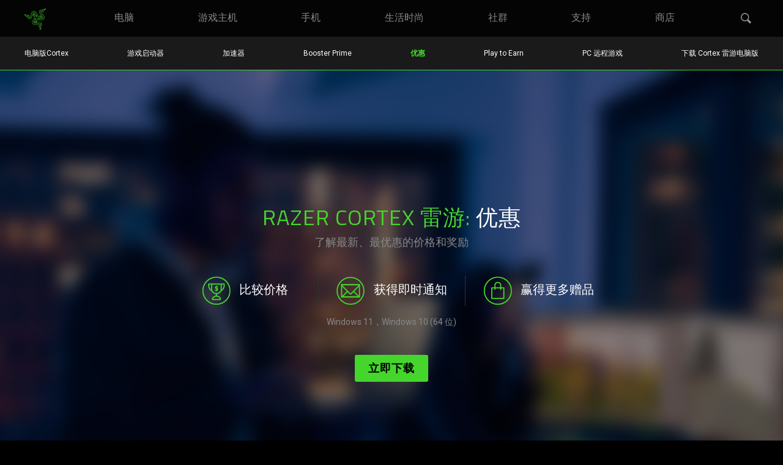

--- FILE ---
content_type: text/html; charset=utf-8
request_url: https://cn.razerzone.com/cortex/deals
body_size: 8363
content:
<!DOCTYPE html>
<html lang="zh-CN" class="">
<head>
    <meta charset="utf-8" />
    <meta http-equiv="X-UA-Compatible" content="IE=edge">
    <meta name="viewport" content="width=device-width, initial-scale=1">
    <link rel="preload" href="https://www.razer.com/assets/fonts/RazerF5SemiBold.woff" as="font" type="font/woff" crossorigin="anonymous">
<link rel="preload" href="https://www.razer.com/assets/fonts/RazerF5Light.woff" as="font" type="font/woff" crossorigin="anonymous">
<link rel="preload" href="https://www.razer.com/assets/fonts/RazerF5.woff" as="font" type="font/woff" crossorigin="anonymous">
    <link rel="icon" type="image/x-icon" href="https://www.razer.com/favicon.png" />
    <link rel="canonical" href="https://cn.razerzone.com/cortex/deals">
    <base href="/">
    <link rel="stylesheet" href="https://assets2.razerzone.com/css/pnx.assets/base.min.css">
    <link rel="stylesheet" href="https://assets2.razerzone.com/mena-ar/css/common.min.css">
        <title from-pnx-common="" pnxssr_1="">Razer Cortex 雷游: 优惠 | Razer 雷蛇中文官网</title>
					<meta from-pnx-common="" name="og:title" content="Razer Cortex 雷游: 优惠 | Razer 雷蛇中文官网" pnxssr_2="">
					<meta from-pnx-common="" name="twitter:title" content="Razer Cortex 雷游: 优惠 | Razer 雷蛇中文官网" pnxssr_3="">
					<meta content="summary" from-pnx-common="" name="twitter:card" pnxssr_4="">
					<meta content="@Razer" from-pnx-common="" name="twitter:site" pnxssr_5="">
					<meta content="Razer" from-pnx-common="" name="og:site_name" pnxssr_6="">
					<meta content="article" from-pnx-common="" name="og:type" pnxssr_7="">
					<meta from-pnx-common="" name="description" content="了解 Razer Cortex 雷游最新最超值的游戏优惠，让您以更优惠的价格买到心仪游戏。立即查看。" pnxssr_9="">
					<meta from-pnx-common="" name="og:description" content="了解 Razer Cortex 雷游最新最超值的游戏优惠，让您以更优惠的价格买到心仪游戏。立即查看。" pnxssr_10="">
					<meta from-pnx-common="" name="twitter:description" content="了解 Razer Cortex 雷游最新最超值的游戏优惠，让您以更优惠的价格买到心仪游戏。立即查看。" pnxssr_11="">
					<meta from-pnx-common="" name="og:image" content="https://assets.razerzone.com/eeimages/cortex/v4/cortex-og.png" pnxssr_12="">
					<meta from-pnx-common="" name="og:url" content="https://cn.razerzone.com/cortex/deals" pnxssr_13="">

        <link rel="stylesheet" href="https://assets2.razerzone.com/css/pnx.assets/pnx_core.css">
        <link rel="stylesheet" href="https://assets2.razerzone.com/css/pnx.assets/pnxssr/pnxssr_0_c20d78ab7bef126688c622b9ad8abdd3.css">
        <link rel="stylesheet" href="https://assets2.razerzone.com/css/pnx.assets/pnxssr/pnxssr_0_ee33d73651a92f77964c66549c27b91c.css">
        <link rel="stylesheet" href="https://assets2.razerzone.com/js/main-menu/main-menu-v1.css">
        <link rel="stylesheet" href="https://assets2.razerzone.com/css/pnx.assets/pnxssr/pnxssr_0_static_menu-template.css">
        <link rel="stylesheet" href="https://assets2.razerzone.com/css/pnx.assets/pnxssr/pnxssr_0_342de74c82c3195e61a30f9d86082a85.css">
        <link rel="stylesheet" href="https://assets2.razerzone.com/css/pnx.assets/pnxssr/pnxssr_0_90362836ba5eccd270c5c68606c06dc1.css">
        <link rel="stylesheet" href="https://assets2.razerzone.com/css/pnx.assets/pnxssr/pnxssr_0_8c8361f7480c617a5258166bc9dcde8f.css">
        <link rel="stylesheet" href="https://assets2.razerzone.com/css/pnx.assets/pnxssr/pnxssr_0_eb499150eb1739e5977d73d8ed760cfd.css">
        <link rel="stylesheet" href="https://assets2.razerzone.com/css/pnx.assets/external/components/v2/components.css">
        <link rel="stylesheet" href="https://assets2.razerzone.com/css/pnx.assets/pnxssr/pnxssr_0_2fbf0831e5277569b7c79ef97209e29b.css">

    <script type="module" crossorigin src="https://assets2.razerzone.com/mena-ar/js/ra.bundle.js"></script>

        <!-- Start: hreflangs links -->
    <link rel="alternate" href="https://cn.razerzone.com/cortex/deals" hreflang="zh-cn" class="hreflang-tag hreflang-zh-cn" />
    <link rel="alternate" href="https://www.razer.com/latam-es/cortex/deals" hreflang="es-ar" class="hreflang-tag hreflang-es" />
    <link rel="alternate" href="https://www.razer.com/latam-es/cortex/deals" hreflang="es-bo" class="hreflang-tag hreflang-es" />
    <link rel="alternate" href="https://www.razer.com/latam-es/cortex/deals" hreflang="es-cl" class="hreflang-tag hreflang-es" />
    <link rel="alternate" href="https://www.razer.com/latam-es/cortex/deals" hreflang="es-co" class="hreflang-tag hreflang-es" />
    <link rel="alternate" href="https://www.razer.com/latam-es/cortex/deals" hreflang="es-cr" class="hreflang-tag hreflang-es" />
    <link rel="alternate" href="https://www.razer.com/latam-es/cortex/deals" hreflang="es-sv" class="hreflang-tag hreflang-es" />
    <link rel="alternate" href="https://www.razer.com/latam-es/cortex/deals" hreflang="es-gt" class="hreflang-tag hreflang-es" />
    <link rel="alternate" href="https://www.razer.com/latam-es/cortex/deals" hreflang="es-mx" class="hreflang-tag hreflang-es" />
    <link rel="alternate" href="https://www.razer.com/latam-es/cortex/deals" hreflang="es-pa" class="hreflang-tag hreflang-es" />
    <link rel="alternate" href="https://www.razer.com/latam-es/cortex/deals" hreflang="es-pe" class="hreflang-tag hreflang-es" />
    <link rel="alternate" href="https://www.razer.com/mena-ar/cortex/deals" hreflang="ar" class="hreflang-tag hreflang-ar" />
    <link rel="alternate" href="https://www.razer.com/mena-en/cortex/deals" hreflang="en-ae" class="hreflang-tag hreflang-en-ae" />
    <link rel="alternate" href="https://www.razer.com/ap-en/cortex/deals" hreflang="en-nz" class="hreflang-tag hreflang-en-nz" />
    <link rel="alternate" href="https://www.razer.com/ap-en/cortex/deals" hreflang="en-my" class="hreflang-tag hreflang-en-my" />
    <link rel="alternate" href="https://www.razer.com/ap-en/cortex/deals" hreflang="en-th" class="hreflang-tag hreflang-en-th" />
    <link rel="alternate" href="https://www.razer.com/ap-en/cortex/deals" hreflang="en-ph" class="hreflang-tag hreflang-en-ph" />
    <link rel="alternate" href="https://www.razer.com/br-pt/cortex/deals" hreflang="pt-br" class="hreflang-tag hreflang-pt-br" />
    <link rel="alternate" href="https://www.razer.com/kr-kr/cortex/deals" hreflang="ko-kr" class="hreflang-tag hreflang-kr-kr" />
    <link rel="alternate" href="https://www.razer.com/jp-jp/cortex/deals" hreflang="ja-jp" class="hreflang-tag hreflang-ja-jp" />
    <link rel="alternate" href="https://www.razer.com/tw-zh/cortex/deals" hreflang="zh-tw" class="hreflang-tag hreflang-zh-tw" />
    <link rel="alternate" href="https://www.razer.com/au-en/cortex/deals" hreflang="en-au" class="hreflang-tag hreflang-en-au" />
    <link rel="alternate" href="https://www.razer.com/hk-en/cortex/deals" hreflang="en-hk" class="hreflang-tag hreflang-en-hk" />
    <link rel="alternate" href="https://www.razer.com/hk-zh/cortex/deals" hreflang="zh-hk" class="hreflang-tag hreflang-zh-hk" />
    <link rel="alternate" href="https://www.razer.com/sg-en/cortex/deals" hreflang="en-sg" class="hreflang-tag hreflang-en-sg" />
    <link rel="alternate" href="https://www.razer.com/de-de/cortex/deals" hreflang="de-de" class="hreflang-tag hreflang-de-de" />
    <link rel="alternate" href="https://www.razer.com/es-es/cortex/deals" hreflang="es-es" class="hreflang-tag hreflang-es-es" />
    <link rel="alternate" href="https://www.razer.com/eu-en/cortex/deals" hreflang="en-be" class="hreflang-tag hreflang-en-eu" />
    <link rel="alternate" href="https://www.razer.com/eu-en/cortex/deals" hreflang="en-dk" class="hreflang-tag hreflang-en-eu" />
    <link rel="alternate" href="https://www.razer.com/eu-en/cortex/deals" hreflang="en-fi" class="hreflang-tag hreflang-en-eu" />
    <link rel="alternate" href="https://www.razer.com/eu-en/cortex/deals" hreflang="en-ie" class="hreflang-tag hreflang-en-eu" />
    <link rel="alternate" href="https://www.razer.com/eu-en/cortex/deals" hreflang="en-lu" class="hreflang-tag hreflang-en-eu" />
    <link rel="alternate" href="https://www.razer.com/eu-en/cortex/deals" hreflang="en-nl" class="hreflang-tag hreflang-en-eu" />
    <link rel="alternate" href="https://www.razer.com/eu-en/cortex/deals" hreflang="en-no" class="hreflang-tag hreflang-en-eu" />
    <link rel="alternate" href="https://www.razer.com/eu-en/cortex/deals" hreflang="en-pl" class="hreflang-tag hreflang-en-eu" />
    <link rel="alternate" href="https://www.razer.com/eu-en/cortex/deals" hreflang="en-se" class="hreflang-tag hreflang-en-eu" />
    <link rel="alternate" href="https://www.razer.com/eu-en/cortex/deals" hreflang="en-pt" class="hreflang-tag hreflang-en-eu" />
    <link rel="alternate" href="https://www.razer.com/eu-en/cortex/deals" hreflang="en-gr" class="hreflang-tag hreflang-en-eu" />
    <link rel="alternate" href="https://www.razer.com/eu-en/cortex/deals" hreflang="en-bg" class="hreflang-tag hreflang-en-eu" />
    <link rel="alternate" href="https://www.razer.com/eu-en/cortex/deals" hreflang="en-hr" class="hreflang-tag hreflang-en-eu" />
    <link rel="alternate" href="https://www.razer.com/eu-en/cortex/deals" hreflang="en-cy" class="hreflang-tag hreflang-en-eu" />
    <link rel="alternate" href="https://www.razer.com/eu-en/cortex/deals" hreflang="en-cz" class="hreflang-tag hreflang-en-eu" />
    <link rel="alternate" href="https://www.razer.com/eu-en/cortex/deals" hreflang="en-ee" class="hreflang-tag hreflang-en-eu" />
    <link rel="alternate" href="https://www.razer.com/eu-en/cortex/deals" hreflang="en-mt" class="hreflang-tag hreflang-en-eu" />
    <link rel="alternate" href="https://www.razer.com/eu-en/cortex/deals" hreflang="en-ro" class="hreflang-tag hreflang-en-eu" />
    <link rel="alternate" href="https://www.razer.com/eu-en/cortex/deals" hreflang="en-sk" class="hreflang-tag hreflang-en-eu" />
    <link rel="alternate" href="https://www.razer.com/eu-en/cortex/deals" hreflang="en-si" class="hreflang-tag hreflang-en-eu" />
    <link rel="alternate" href="https://www.razer.com/eu-en/cortex/deals" hreflang="en-hu" class="hreflang-tag hreflang-en-eu" />
    <link rel="alternate" href="https://www.razer.com/eu-en/cortex/deals" hreflang="en-lv" class="hreflang-tag hreflang-en-eu" />
    <link rel="alternate" href="https://www.razer.com/fr-fr/cortex/deals" hreflang="fr-fr" class="hreflang-tag hreflang-fr-fr" />
    <link rel="alternate" href="https://www.razer.com/it-it/cortex/deals" hreflang="it-it" class="hreflang-tag hreflang-it-it" />
    <link rel="alternate" href="https://www.razer.com/gb-en/cortex/deals" hreflang="en-gb" class="hreflang-tag hreflang-en-gb" />
    <link rel="alternate" href="https://www.razer.com/ca-en/cortex/deals" hreflang="en-ca" class="hreflang-tag hreflang-en-ca" />
    <link rel="alternate" href="https://www.razer.com/cortex/deals" hreflang="en-us" class="hreflang-tag hreflang-en-us" />
    <link rel="alternate" href="https://www.razer.com/cortex/deals" hreflang="x-default" class="hreflang-tag hreflang-en-us" />
<!-- End: hreflangs links -->

    <script>
  // Define dataLayer and the gtag function.
  window.dataLayer = window.dataLayer || [];
  function gtag() {
    dataLayer.push(arguments);
  }
  // Default ad_storage to 'granted'.
  gtag("consent", "default", {
    ad_storage: "granted",
    functionality_storage: "granted",
    personalization_storage: "granted",
    analytics_storage: "granted",
    ad_personalization: "granted",
    ad_user_data: "granted",
    wait_for_update: 500,
  });
</script>

<!-- Google Tag Manager -->
<script>
  (function (w, d, s, l, i) {
    w[l] = w[l] || [];
    w[l].push({ "gtm.start": new Date().getTime(), event: "gtm.js" });
    var f = d.getElementsByTagName(s)[0],
      j = d.createElement(s),
      dl = l != "dataLayer" ? "&l=" + l : "";
    j.async = true;
    j.setAttributeNode(d.createAttribute("data-ot-ignore"));
    j.src = "https://www.googletagmanager.com/gtm.js?id=" + i + dl;
    f.parentNode.insertBefore(j, f);
  })(window, document, "script", "dataLayer", "GTM-BQVN");
</script>
<!-- End Google Tag Manager -->

<!-- Google tag (gtag.js) -->
<script
  async
  src="https://www.googletagmanager.com/gtag/js?id=G-3TRK53PM75"
></script>
<script>
  gtag("js", new Date());
  gtag("config", "G-3TRK53PM75");
</script>



    
</head>

<body>
    <!-- Google Tag Manager (noscript) -->
    <noscript><iframe src="https://www.googletagmanager.com/ns.html?id=GTM-BQVN"
    height="0" width="0" style="display:none;visibility:hidden"></iframe></noscript>
    <!-- End Google Tag Manager (noscript) -->
    <app-razer-dream _nghost-sc-navigation-ui id="pnxssr_a60c4bea67bb01dfb380f7644c07e650"><app-navigation-ui pnxssr_0>
<meta name="pnx:pagepath" content="menu-json" pnxssr_1>
    <header class="mouse-focus" cxskiplink="cx-header" pnx-creation-nav tabindex="-1" data-pnx="0" pnxssr_3>
      <cx-page-layout class="header" data-pnx-f="navigationJSON" section="header" pnxssr_4>
        <cx-page-slot class="TopHeaderSlot has-components" position="TopHeaderSlot" pnxssr_5>
                    <app-razer-mobile-navigation pnxssr_6>
            <img alt="Global Navigation Menu Icon" aria-label="Global Navigation Open Menu" class id="mobileNav" role="button" src="https://assets2.razerzone.com/images/phoenix/mobile-menu.svg" tabindex="0" pnxssr_7>
            <div class="mobile-overlay" pnxssr_8></div>
          </app-razer-mobile-navigation>
        </cx-page-slot>
        <cx-page-slot class="SiteLogo has-components" data-pnx-f="homepagePath" position="SiteLogo" pnxssr_9>
          <cx-banner pnxssr_10>
            <cx-generic-link pnxssr_11>
              <a role="link" tabindex="0" href="/" pnxssr_12>
                  <img alt="Razer Logo" src="https://assets2.razerzone.com/images/phoenix/razer-ths-logo.svg" pnxssr_13>
              </a>
                          </cx-generic-link>
                      </cx-banner>
                  </cx-page-slot>
            <cx-page-slot class="NavigationBar has-components" data-pnx-f="navigationJSON" position="NavigationBar" pnxssr_14>
          <app-razer-category-navigation pnxssr_15><nav aria-label="global" pnxssr_16>
            <app-razer-navigation-ui class="flyout" itemscope itemtype="http://www.schema.org/SiteNavigationElement" role="list" pnxssr_17>
              <nav role="listitem" class tabindex="-1" data-title="&#x7535;&#x8111;" data-nav-fix="false" pnxssr_18>
                <app-razer-generic-link class pnxssr_19>
                  <a class="mainnav gtm_mainnav" itemprop="url" role="link" tabindex="0" href="/pc" target="_self" pnxssr_20>
                    <span itemprop="name" pnxssr_21>&#x7535;&#x8111;</span>
                  </a>
                </app-razer-generic-link>
              </nav>
              <nav role="listitem" class tabindex="-1" data-title="&#x6E38;&#x620F;&#x4E3B;&#x673A;" data-nav-fix="false" pnxssr_22>
                <app-razer-generic-link class pnxssr_23>
                  <a class="mainnav gtm_mainnav" itemprop="url" role="link" tabindex="0" href="/console-gaming" target="_self" pnxssr_24>
                    <span itemprop="name" pnxssr_25>&#x6E38;&#x620F;&#x4E3B;&#x673A;</span>
                  </a>
                </app-razer-generic-link>
              </nav>
              <nav role="listitem" class tabindex="-1" data-title="&#x624B;&#x673A;" data-nav-fix="false" pnxssr_26>
                <app-razer-generic-link class pnxssr_27>
                  <a class="mainnav gtm_mainnav" itemprop="url" role="link" tabindex="0" href="/mobile" target="_self" pnxssr_28>
                    <span itemprop="name" pnxssr_29>&#x624B;&#x673A;</span>
                  </a>
                </app-razer-generic-link>
              </nav>
              <nav role="listitem" class tabindex="-1" data-title="&#x751F;&#x6D3B;&#x65F6;&#x5C1A;" data-nav-fix="false" pnxssr_30>
                <app-razer-generic-link class pnxssr_31>
                  <a class="mainnav gtm_mainnav" itemprop="url" role="link" tabindex="0" href="/lifestyle" target="_self" pnxssr_32>
                    <span itemprop="name" pnxssr_33>&#x751F;&#x6D3B;&#x65F6;&#x5C1A;</span>
                  </a>
                </app-razer-generic-link>
              </nav>
              <nav role="listitem" class tabindex="-1" data-title="&#x793E;&#x7FA4;" data-nav-fix="false" pnxssr_34>
                <app-razer-generic-link class pnxssr_35>
                  <a class="mainnav gtm_mainnav" itemprop="url" role="link" tabindex="0" href="/community" target="_self" pnxssr_36>
                    <span itemprop="name" pnxssr_37>&#x793E;&#x7FA4;</span>
                  </a>
                </app-razer-generic-link>
              </nav>
              <nav role="listitem" class tabindex="-1" data-title="&#x652F;&#x6301;" data-nav-fix="false" pnxssr_38>
                <app-razer-generic-link class pnxssr_39>
                  <a class="mainnav gtm_mainnav" itemprop="url" role="link" tabindex="0" href="https://mysupport-chsi.razer.com/" target="_self" pnxssr_40>
                    <span itemprop="name" pnxssr_41>&#x652F;&#x6301;</span>
                  </a>
                </app-razer-generic-link>
              </nav>
              <nav role="listitem" class tabindex="-1" data-title="&#x5546;&#x5E97;" data-nav-fix="false" pnxssr_42>
                <app-razer-generic-link class pnxssr_43>
                  <a class="mainnav gtm_mainnav" itemprop="url" role="link" tabindex="0" href="https://razer.tmall.com/" target="_blank" pnxssr_44>
                    <span itemprop="name" pnxssr_45>&#x5546;&#x5E97;</span>
                  </a>
                </app-razer-generic-link>
              </nav>
                                                    </app-razer-navigation-ui>
          </nav></app-razer-category-navigation>
                  </cx-page-slot>
                <cx-page-slot class="SearchBox has-components" position="SearchBox" pnxssr_46>
          <app-razer-search-widget pnxssr_47>
            <div pnxssr_48>
              <a class="search-icon" href="#" role="button" tabindex="0" aria-label="&#x641C;&#x7D22;" pnxssr_49></a>
              <div class="search-box hide" hidden id="search-box" pnxssr_50><i aria-hidden="true" class="search-box__icon" pnxssr_51></i><input aria-autocomplete="list" aria-expanded="false" class="search-box__input ng-untouched ng-pristine ng-valid" id="test" name="term" type="text" data-searchpath="/search" placeholder="&#x641C;&#x7D22;&#x7F51;&#x7AD9;" aria-label="&#x641C;&#x7D22;&#x7F51;&#x7AD9;" pnxssr_52><a aria-label="Cancel Search" class="search-box--close" href="#" role="button" tabindex="0" pnxssr_53><i class="green-icons icon-close" pnxssr_54></i></a></div>
            </div>
          </app-razer-search-widget>
                  </cx-page-slot>
              </cx-page-layout>
    </header>
    </app-navigation-ui></app-razer-dream>
    <div class="main-content " data-default-pid="">
        <app-razer-dream _nghost-sc-template-content id="pnxssr_4318f5e376fb5467f911895963573f5b"><app-template-content pnxssr_0>
	<section data-pnx-f="TemplateURL" data-cms-item-id="cmsitem_00299001" data-pnx="-1" id="pnx-template-id-607fbe5e5de35700a6625f91" class="menu-template" pnxssr_1>
<div id="navBarSubMenu" role="navigation" aria-label="category" pnxssr_2>
  <div id="navbar-container" pnxssr_3>
    <div class="navbar-sub-menu-mobile  no-icon" pnxssr_4>
      <div id="mobile-parent-menu-trigger" class="mobile-parent-menu-title" pnxssr_5>
          &#x7535;&#x8111;&#x7248;Cortex
        <span pnxssr_6></span>
      </div>
      <div class="mobile-sub-menu-title" pnxssr_7>
      </div>
    </div>
    <div class="parent no-icon" pnxssr_8>
      <ul class="navbar-sub-menu " pnxssr_9>
                  <li class=" " pnxssr_10>
            <a href="https://cn.razerzone.com/cortex" target title="&#x7535;&#x8111;&#x7248;cortex" pnxssr_11>
            <div class="navbar-menu-label" pnxssr_12>&#x7535;&#x8111;&#x7248;Cortex</div>
          </a>
        </li>
                  <li class=" " pnxssr_13>
            <a href="https://cn.razerzone.com/cortex/launcher" target title="&#x6E38;&#x620F;&#x542F;&#x52A8;&#x5668;" pnxssr_14>
            <div class="navbar-menu-label" pnxssr_15>&#x6E38;&#x620F;&#x542F;&#x52A8;&#x5668;</div>
          </a>
        </li>
                            <li class=" " pnxssr_16>
            <a href="https://cn.razerzone.com/cortex/booster" target title="&#x52A0;&#x901F;&#x5668;" pnxssr_17>
            <div class="navbar-menu-label" pnxssr_18>&#x52A0;&#x901F;&#x5668;</div>
          </a>
        </li>
                  <li class=" " pnxssr_19>
            <a href="https://cn.razerzone.com/cortex/booster-prime" target title="booster prime" pnxssr_20>
            <div class="navbar-menu-label" pnxssr_21>Booster Prime</div>
          </a>
        </li>
                  <li class=" " pnxssr_22>
            <a href="https://cn.razerzone.com/cortex/deals" target title="&#x4F18;&#x60E0;" pnxssr_23>
            <div class="navbar-menu-label" pnxssr_24>&#x4F18;&#x60E0;</div>
          </a>
        </li>
                  <li class=" " pnxssr_25>
            <a href="https://cn.razerzone.com/paid-to-play-pc" target title="play to earn" pnxssr_26>
            <div class="navbar-menu-label" pnxssr_27>Play to Earn</div>
          </a>
        </li>
                            <li class=" " pnxssr_28>
            <a href="https://cn.razerzone.com/gaming-software/razer-pc-remote-play" target title="pc &#x8FDC;&#x7A0B;&#x6E38;&#x620F;" pnxssr_29>
            <div class="navbar-menu-label" pnxssr_30>PC &#x8FDC;&#x7A0B;&#x6E38;&#x620F;</div>
          </a>
        </li>
                  <li class="last " pnxssr_31>
            <a href="https://rzr.to/cortex-download" target="_blank" title="&#x4E0B;&#x8F7D; cortex &#x96F7;&#x6E38;&#x7535;&#x8111;&#x7248;" pnxssr_32>
            <div class="navbar-menu-label" pnxssr_33>&#x4E0B;&#x8F7D; Cortex &#x96F7;&#x6E38;&#x7535;&#x8111;&#x7248;</div>
          </a>
        </li>
      </ul>
    </div>
  </div>
</div></section>
	</app-template-content></app-razer-dream>
        <app-razer-dream _nghost-sc-usp id="pnxssr_b7742898a47d0c3c9d7444dcae3c5c3c"><app-usp pnxssr_0><section class="usp-container" pnxssr_1><div class="usp classic-bg top-text pnx_mobile" data-pnx="-1" id="cortex-hero" pnxssr_2><div class="content grid" data-pnx="0" pnxssr_3><div class="main-content c1 d-grid" pnxssr_4><h1 data-pnx-f="text1" markdown pnxssr_5>RAZER CORTEX &#x96F7;&#x6E38;: <span pnxssr_6>&#x4F18;&#x60E0;</span></h1><p class="p-container lt1" data-pnx-f="longText1" markdown pnxssr_7>&#x4E86;&#x89E3;&#x6700;&#x65B0;&#x3001;&#x6700;&#x4F18;&#x60E0;&#x7684;&#x4EF7;&#x683C;&#x548C;&#x5956;&#x52B1;</p><div pnxssr_8>
<table pnxssr_9>
<thead pnxssr_10>
<tr pnxssr_11>
<th role="cell" scope="col" pnxssr_12></th>
<th role="cell" scope="col" pnxssr_13></th>
<th role="cell" scope="col" pnxssr_14></th>
</tr>
</thead>
<tbody pnxssr_15><tr pnxssr_16>
<td role="rowheader" pnxssr_17><img src="//assets2.razerzone.com/images/pnx.assets/5d47e093f4fe6d48eea2e45fe008f030/icon-compare-prices.png" alt pnxssr_18> <span pnxssr_19>&#x6BD4;&#x8F83;&#x4EF7;&#x683C; </span></td>
<td pnxssr_20><img src="//assets2.razerzone.com/images/pnx.assets/5d47e093f4fe6d48eea2e45fe008f030/icon-get-instant-notification.png" alt pnxssr_21> <span pnxssr_22>&#x83B7;&#x5F97;&#x5373;&#x65F6;&#x901A;&#x77E5;</span></td>
<td pnxssr_23><img src="//assets2.razerzone.com/images/pnx.assets/5d47e093f4fe6d48eea2e45fe008f030/icon-win-giveaways.png" alt pnxssr_24> <span pnxssr_25>&#x8D62;&#x5F97;&#x66F4;&#x591A;&#x8D60;&#x54C1; </span></td>
</tr>
</tbody></table>
</div><p></p><p class="p-container lt2" data-pnx-f="longText2" markdown pnxssr_26><em data-is-md pnxssr_27>Windows 11&#xFF0C;Windows 10 (64 &#x4F4D;)</em></p><ul class="list-of-links" role="presentation" pnxssr_28><li pnxssr_29><a class="have-link-arrow cta" href="https://rzr.to/cortex-download" target="_self" pnxssr_30><span markdown pnxssr_31>&#x7ACB;&#x5373;&#x4E0B;&#x8F7D;</span><span aria-hidden="true" class="link-arrow" pnxssr_32></span></a></li></ul></div></div></div>  </section></app-usp></app-razer-dream>
        <app-razer-dream _nghost-sc-usp id="pnxssr_1f3c87f1aa487b149f1515f597745ab3"><app-usp pnxssr_0><section class="usp-container" pnxssr_1><div class="usp classic-bg left pnx_mobile" data-pnx="-1" id="instant-notification" pnxssr_2><img class="usp-bg" src="//assets2.razerzone.com/images/pnx.assets/8def975c9efdde821a927a7cdcbbbdcc/razer-cortex-gamedeals-instant-notification-mobile-v2.jpg" alt pnxssr_3><div class="content grid" data-pnx="0" pnxssr_4><div class="main-content c1" pnxssr_5><h2 data-pnx-f="text1" markdown pnxssr_6>&#x6839;&#x636E;&#x4F60;&#x7684;&#x613F;&#x671B;&#x5355;&#x53D1;&#x9001;&#x5373;&#x65F6;&#x901A;&#x77E5;</h2><p class="p-container lt1" data-pnx-f="longText1" markdown pnxssr_7>&#x5728;&#x4F60;&#x5C06;&#x60F3;&#x8981;&#x7684;&#x6E38;&#x620F;&#x6DFB;&#x52A0;&#x5230;&#x613F;&#x671B;&#x5355;&#x540E;&#xFF0C;&#x5F53;&#x4EF7;&#x683C;&#x4E0B;&#x964D;&#x65F6;&#xFF0C;Razer Cortex &#x96F7;&#x6E38;&#xFF1A;&#x4F18;&#x60E0;&#x5C31;&#x4F1A;&#x7ACB;&#x5373;&#x901A;&#x77E5;&#x4F60;&#x3002;&#x4E3A;&#x4E86;&#x8FDB;&#x4E00;&#x6B65;&#x589E;&#x52A0;&#x4FBF;&#x5229;&#x6027;&#xFF0C;&#x4F60;&#x8FD8;&#x53EF;&#x4EE5;&#x4ECE; Steam&#x3001;GOG &#x548C; Humble Bundle &#x5BFC;&#x5165;&#x613F;&#x671B;&#x5355;&#xFF0C;&#x7136;&#x540E;&#x63A5;&#x6536;&#x76F8;&#x5173;&#x901A;&#x77E5;&#x3002;
<br><br>
&#x5982;&#x679C;&#x4F60;&#x60F3;&#x5728;&#x624B;&#x673A;&#x4E0A;&#x63A5;&#x6536;&#x8FD9;&#x7C7B;&#x6700;&#x65B0;&#x4FE1;&#x606F;&#xFF0C;&#x8BF7;&#x901A;&#x8FC7;<a href="https://play.google.com/store/apps/details?id=com.razerzone.cortex.dealsv2" data-is-md pnxssr_8>&#x6B64;&#x5904;</a>&#x4E86;&#x89E3;&#x6709;&#x5173; Razer Game Deals &#x5E94;&#x7528;&#x7A0B;&#x5E8F;&#x7684;&#x66F4;&#x591A;&#x4FE1;&#x606F;&#x3002;</p></div></div></div>  </section></app-usp></app-razer-dream>
        <app-razer-dream _nghost-sc-usp id="pnxssr_83e16b795f83740b0b9be1212499f236"><app-usp pnxssr_0><section class="usp-container" pnxssr_1><div class="usp classic-bg right pnx_mobile" data-pnx="-1" id="discover" pnxssr_2><img class="usp-bg" src="//assets2.razerzone.com/images/pnx.assets/2d425d75173bce3f8e7d3bcfa6fcf090/razer-cortex-gamedeals-discover-mobile.jpg" alt pnxssr_3><div class="content grid" data-pnx="0" pnxssr_4><div class="main-content c1" pnxssr_5><h2 data-pnx-f="text1" markdown pnxssr_6>&#x53D1;&#x73B0;&#x65B0;&#x6E38;&#x620F;</h2><p class="p-container lt1" data-pnx-f="longText1" markdown pnxssr_7>&#x9664;&#x4E86;&#x80FD;&#x8BA9;&#x4F60;&#x7701;&#x4E0B;&#x4E00;&#x7B14;&#x4E0D;&#x5C0F;&#x7684;&#x8D44;&#x91D1;&#x4E4B;&#x5916;&#xFF0C;&#x6211;&#x4EEC;&#x8FD8;&#x901A;&#x8FC7;&#x201C;&#x7F16;&#x8F91;&#x7CBE;&#x9009;&#x201D;&#x5217;&#x51FA;&#x6700;&#x70ED;&#x95E8;&#x7684;&#x6E38;&#x620F;&#xFF0C;&#x800C;&#x4E14;&#x6BCF;&#x5929;&#x90FD;&#x4F1A;&#x5728;&#x8FD9;&#x91CC;&#x63D0;&#x4F9B;&#x63A8;&#x8350;&#x7684;&#x6E38;&#x620F;&#x5217;&#x8868;&#x3002;</p></div></div></div>  </section></app-usp></app-razer-dream>
        <app-razer-dream _nghost-sc-faq id="pnxssr_e48b67a702f905a0c96daf1980564028"><app-faq pnxssr_0><section class="faq-component" pnxssr_1>
<div class="panel" pnxssr_2>
		<div class="container" pnxssr_3>
			<div class="row" pnxssr_4>
				<div class="col-sm-12 faq" id="faq-content" pnxssr_5>
					<h2 markdown pnxssr_6>&#x5E38;&#x89C1;&#x95EE;&#x9898;&#x89E3;&#x7B54;</h2>
					<div pnxssr_7>
<ul itemscope itemtype="https://schema.org/FAQPage" pnxssr_8>
<li itemprop="mainEntity" itemscope itemtype="https://schema.org/Question" pnxssr_9>
								<h3 class="faq-q" itemprop="name" markdown pnxssr_10>&#x626B;&#x63CF;&#x4EF7;&#x683C;&#x7684;&#x9891;&#x7387;&#x5982;&#x4F55;&#xFF1F;</h3>
								<div itemprop="acceptedAnswer" itemscope itemtype="https://schema.org/Answer" pnxssr_11>
									<p class="faq-a" itemprop="text" markdown pnxssr_12>&#x5B83;&#x4F1A;&#x6BCF;&#x5C0F;&#x65F6;&#x626B;&#x63CF;&#x4E00;&#x6B21;&#x5728;&#x7EBF;&#x6E38;&#x620F;&#x5546;&#x5E97;&#x7684;&#x4EF7;&#x683C;&#x3002;</p>
								</div>
							</li>
<li itemprop="mainEntity" itemscope itemtype="https://schema.org/Question" pnxssr_13>
								<h3 class="faq-q" itemprop="name" markdown pnxssr_14>&#x6211;&#x53EF;&#x4EE5;&#x8D2D;&#x4E70; Razer Cortex &#x96F7;&#x6E38;&#xFF1A;&#x4F18;&#x60E0;&#x4E2D;&#x7684;&#x6E38;&#x620F;&#x5417;&#xFF1F;</h3>
								<div itemprop="acceptedAnswer" itemscope itemtype="https://schema.org/Answer" pnxssr_15>
									<p class="faq-a" itemprop="text" markdown pnxssr_16>&#x4E0D;&#x884C;&#x3002;&#x5F53;&#x4F60;&#x70B9;&#x51FB; Razer Cortex &#x96F7;&#x6E38;&#xFF1A;&#x4F18;&#x60E0;&#x4E2D;&#x7684;&#x6E38;&#x620F;&#x65F6;&#xFF0C;&#x4F60;&#x4F1A;&#x88AB;&#x5E26;&#x5230;&#x76F8;&#x5E94;&#x7684;&#x6E38;&#x620F;&#x5546;&#x5E97;&#x8FDB;&#x884C;&#x8D2D;&#x4E70;&#x3002;</p>
								</div>
							</li>
													</ul>
					</div>
				</div>
			</div>
		</div>
	</div>
</section></app-faq></app-razer-dream>
        <app-razer-dream _nghost-sc-template-content id="pnxssr_392891687d650de848a9ce6f1ecf12b8"><app-template-content pnxssr_0>
	<section data-pnx-f="TemplateURL" data-cms-item-id data-pnx="-1" id="ffmpeg-license-rule" class="keyvisual" pnxssr_1><section class="pad-btm-0 standard bo-temp" pnxssr_2> 
        <div class="content" pnxssr_3>
            <div class="body-copy col-2-12" pnxssr_4>
                <p pnxssr_5>&#x672C;&#x8F6F;&#x4EF6;&#x4F7F;&#x7528;&#x4E86; <a href="http://ffmpeg.org" rel="noopener noreferrer" target="_blank" pnxssr_6>FFmpeg</a> &#x7684;&#x4EE3;&#x7801;&#xFF0C;&#x9075;&#x5FAA; <a href="http://www.gnu.org/licenses/old-licenses/lgpl-2.1.html" rel="noopener noreferrer" target="_blank" pnxssr_7>LGPLv2.1</a> &#x8BB8;&#x53EF;&#x534F;&#x8BAE;&#xFF0C;&#x5176;&#x6E90;&#x4EE3;&#x7801;&#x53EF;&#x5728; <a href="http://rzrmanifest2.s3.amazonaws.com/1751426593bIEaOSEpFFmpegSourceCode-v7.0.2.zip" rel="noopener noreferrer" target="_self" pnxssr_8>&#x6B64;&#x5904;</a> &#x4E0B;&#x8F7D;</p>
            </div>
        </div>
    </section></section>
	</app-template-content></app-razer-dream>

    </div>
    <app-razer-dream _nghost-sc-template-content id="pnxssr_6be95b9b97f502bf8ff62a970446f76c"><app-template-content pnxssr_0>
	<section data-pnx-f="TemplateURL" data-cms-item-id data-pnx="-1" id="pnx-template-id-6113387c63d48700d19a3440" class="footer" pnxssr_1><footer pnxssr_2>
<cx-page-layout section="footer" class="footer" pnxssr_3>
<cx-page-slot class="Footer has-components" pnxssr_4>
<div class="paragraph-component" pnxssr_5>
<div class="container footer-container" pnxssr_6>
		<div class="row" pnxssr_7>
    <div class="col footer-top" pnxssr_8>
        <div class="label-container" pnxssr_9>
            <label class="footer-label footer-label-v2 label-toggle d-md-inline-flex" pnxssr_10><span role="heading" aria-level="2" pnxssr_11>&#x5546;&#x5E97;</span> <span class="footer-toggle-icon" aria-hidden="true" pnxssr_12></span></label>
            <div pnxssr_13>
                <ul pnxssr_14>
                    <li pnxssr_15><a href="/razerstores" pnxssr_16>&#x96F7;&#x86C7;&#x7EBF;&#x4E0B;&#x4F53;&#x9A8C;&#x5E97;</a></li>
                    <li pnxssr_17><a href="/wechat" pnxssr_18>&#x96F7;&#x86C7;&#x5FAE;&#x4FE1;&#x5B98;&#x65B9;&#x5546;&#x57CE;</a></li>
                    <li pnxssr_19><a href="https://razer.jd.com" target="_blank" pnxssr_20>
                            &#x96F7;&#x86C7;&#x4EAC;&#x4E1C;&#x81EA;&#x8425;&#x5B98;&#x65B9;&#x65D7;&#x8230;&#x5E97;</a></li>
                    <li class="d-none d-md-block" pnxssr_21><a href="http://razersh.tmall.com/index.htm" target="_blank" pnxssr_22>
                            &#x96F7;&#x86C7;&#x5929;&#x732B;&#x6570;&#x7801;&#x65D7;&#x8230;&#x5E97;</a></li>
                    <li class="d-md-none" pnxssr_23><a href="https://shop.m.taobao.com/shop/shop_index.htm?sellerId=2211491648200&amp;shopId=168991713&amp;inShopPageId=420784908&amp;pathInfo=shop/index2" target="_blank" pnxssr_24>
                            &#x96F7;&#x86C7;&#x5929;&#x732B;&#x6570;&#x7801;&#x65D7;&#x8230;&#x5E97;</a></li>
                </ul>
            </div>
        </div>
    </div>
    <div class="col footer-top" pnxssr_25>
        <div class="label-container" pnxssr_26>
            <label class="footer-label footer-label-v2 label-toggle d-md-inline-flex" pnxssr_27><span role="heading" aria-level="2" pnxssr_28>&#x63A2;&#x7D22;</span> <span class="footer-toggle-icon" aria-hidden="true" pnxssr_29></span></label>
            <div pnxssr_30>
                <ul pnxssr_31>
                    <li pnxssr_32><a href="/technology" pnxssr_33>&#x6280;&#x672F;</a></li>
                    <li pnxssr_34><a href="/chroma" pnxssr_35>CHROMA &#x5E7B;&#x5F69; RGB</a></li>
                    <li pnxssr_36><a href="/concepts" pnxssr_37>&#x6982;&#x5FF5;</a></li>
                    <li pnxssr_38><a href="/esports" pnxssr_39>&#x7535;&#x7ADE;</a></li>
                    <li pnxssr_40><a href="/lifestyle/collabs" pnxssr_41>&#x8054;&#x540D;&#x4EA7;&#x54C1;</a></li>
                </ul>
            </div>
        </div>
    </div>
    <div class="col footer-top" pnxssr_42>
        <div class="label-container" pnxssr_43>
            <label class="footer-label footer-label-v2 label-toggle d-md-inline-flex" pnxssr_44><span role="heading" aria-level="2" pnxssr_45>&#x652F;&#x6301;</span> <span class="footer-toggle-icon" aria-hidden="true" pnxssr_46></span></label>
            <div pnxssr_47>
                <ul pnxssr_48>
                    <li pnxssr_49><a href="https://mysupport-chsi.razer.com" pnxssr_50>&#x5BFB;&#x6C42;&#x5E2E;&#x52A9;</a></li>
                    <li pnxssr_51><a href="https://razerid.razer.com/?l=zh-cn" pnxssr_52>Razer ID</a></li>
                    <li pnxssr_53><a href="/support" pnxssr_54>&#x552E;&#x540E;&#x670D;&#x52A1;&#x4E0E;&#x6280;&#x672F;&#x652F;&#x6301;</a></li>
                    <li pnxssr_55><a href="/warranty" pnxssr_56>&#x8D28;&#x4FDD;&#x6761;&#x6B3E;</a></li><li pnxssr_57><a href="https://mysupport.razer.com/app/answers/detail/a_id/5904" pnxssr_58>&#x56DE;&#x6536;&#x8BA1;&#x5212;</a></li>
                </ul>
            </div>
        </div>
    </div>
    <div class="col footer-top" pnxssr_59>
        <div class="label-container" pnxssr_60>
            <label class="footer-label footer-label-v2 label-toggle d-md-inline-flex" pnxssr_61><span role="heading" aria-level="2" pnxssr_62>&#x516C;&#x53F8;</span> <span class="footer-toggle-icon" aria-hidden="true" pnxssr_63></span></label>
            <div pnxssr_64>
                <ul pnxssr_65>
                    <li pnxssr_66><a href="/about-razer" pnxssr_67>&#x5173;&#x4E8E;&#x6211;&#x4EEC;</a></li>
                    <li pnxssr_68><a href="https://careers.razer.com" pnxssr_69>&#x62DB;&#x8D24;&#x7EB3;&#x58EB;</a></li>
                    <li pnxssr_70><a href="https://www.razer.com/newsroom" pnxssr_71>Newsroom</a></li>
                    <li pnxssr_72><a href="https://www.zvntrs.com" pnxssr_73>zVentures</a></li>
                    <li pnxssr_74><a href="https://www.razer.com/contact-us" pnxssr_75>&#x8054;&#x7CFB;&#x6211;&#x4EEC;</a></li>
                </ul>
            </div>
        </div>
    </div>
    <div class="col footer-top" pnxssr_76>
        <div class="label-container" pnxssr_77> <label class="footer-label footer-label-v2 label-toggle d-md-inline-flex" pnxssr_78><span role="heading" aria-level="2" pnxssr_79>&#x5173;&#x6CE8;&#x6211;&#x4EEC;</span> <span class="footer-toggle-icon" aria-hidden="true" pnxssr_80></span></label>
            <div pnxssr_81>
                <ul class="social-media grey-icon" pnxssr_82>
                    <li pnxssr_83>
                        <a class="gtm_external_link" title="Weibo" aria-label="Visit Razer&#x2019;s Weibo" href="http://weibo.com/cultofrazer" pnxssr_84>
                            <figure class="icon icon-weibo" pnxssr_85></figure>
                        </a>
                    </li>
                    <li pnxssr_86>
                        <a class="gtm_external_link" title="WeChat" aria-label="Visit Razer&#x2019;s WeChat" href="http://cn.razerzone.com/wechat" pnxssr_87>
                            <figure class="icon icon-wechat" pnxssr_88></figure>
                        </a>
                    </li>
                    <li pnxssr_89>
                        <a class="gtm_external_link" title="Dou Yin" aria-label="Visit Razer&#x2019;s Dou Yin Page" href="https://www.douyin.com/user/MS4wLjABAAAA9L8Q1i3Ji_RoVFcLbo9iRQZ4eB17g-IWW8zns0-8ChHd3NbTSRQJ_aYX35Nfkvez" pnxssr_90>
                            <figure class="icon icon-tiktok" pnxssr_91></figure>
                        </a>
                    </li>
                    <li pnxssr_92>
                        <a class="gtm_external_link" title="BiliBili" aria-label="Visit Razer&#x2019;s BiliBili Page" href="https://space.bilibili.com/92337361" pnxssr_93>
                            <figure class="icon icon-bilibili" pnxssr_94></figure>
                        </a>
                    </li>
                </ul>
            </div>
        </div>
    </div>
    <div class="col-3 footer-middle text-right" pnxssr_95>
        <div class="label-container" pnxssr_96>
            <div class="razer-slogan d-inline-flex" pnxssr_97><span pnxssr_98>&#x59CB;&#x4E8E;&#x73A9;&#x5BB6; &#x8D4B;&#x4E88;&#x73A9;&#x5BB6;</span></div>
        </div>
    </div>
</div>
<div class="row" pnxssr_99>
    <div class="col-sm-12" pnxssr_100>
        <div class="line-divider" pnxssr_101></div>
    </div>
</div>
<div class="row" pnxssr_102>
    <div class="col-sm-12 col-md-9 footer-bottom" pnxssr_103>
        <div class="d-inline-flex copyright" pnxssr_104>
            <div pnxssr_105><span pnxssr_106>&#xA9; 2025 Razer Inc &#x7248;&#x6743;&#x6240;&#x6709;&#x3002;&#x4FDD;&#x7559;&#x6240;&#x6709;&#x6743;&#x5229;&#x3002;<a href="http://beian.miit.gov.cn/" target="_blank" pnxssr_107>&#x6CAA;ICP&#x5907;12035791&#x53F7;-1</a></span></div>
        </div>
        <div class="d-inline-flex legal-term" pnxssr_108>
            <ul pnxssr_109>
                <li pnxssr_110><a href="/sitemap" pnxssr_111>&#x7F51;&#x7AD9;&#x5730;&#x56FE;</a></li>
                <li pnxssr_112><a href="/legal/customer-privacy-policy" pnxssr_113>&#x9690;&#x79C1;&#x653F;&#x7B56;</a></li>
            </ul>
        </div>
    </div>
    <div class="col-sm-12 col-md-3 footer-middle footer-copyright-xs text-center" pnxssr_114>
        <div class="razer-slogan" pnxssr_115><span pnxssr_116>&#x59CB;&#x4E8E;&#x73A9;&#x5BB6; &#x8D4B;&#x4E88;&#x73A9;&#x5BB6;&#x2122;</span></div>
        <div class="social-media grey-icon" role="list" pnxssr_117>
            <div role="listitem" pnxssr_118>
                <a class="gtm_external_link" title="Weibo" aria-label="Visit Razer&#x2019;s Weibo" href="http://weibo.com/cultofrazer" pnxssr_119>
                    <figure class="icon icon-weibo" pnxssr_120></figure>
                </a>
            </div>
            <div role="listitem" pnxssr_121>
                <a class="gtm_external_link" title="WeChat" aria-label="Visit Razer&#x2019;s WeChat" href="http://cn.razerzone.com/wechat" pnxssr_122>
                    <figure class="icon icon-wechat" pnxssr_123></figure>
                </a>
            </div>
            <div role="listitem" pnxssr_124>
                <a class="gtm_external_link" title="Dou Yin" aria-label="Visit Razer&#x2019;s Dou Yin Page" href="https://www.douyin.com/user/MS4wLjABAAAA9L8Q1i3Ji_RoVFcLbo9iRQZ4eB17g-IWW8zns0-8ChHd3NbTSRQJ_aYX35Nfkvez" pnxssr_125>
                    <figure class="icon icon-tiktok" pnxssr_126></figure>
                </a>
            </div>
            <div role="listitem" pnxssr_127>
                <a class="gtm_external_link" title="BiliBili" aria-label="Visit Razer&#x2019;s BiliBili Page" href="https://space.bilibili.com/92337361" pnxssr_128>
                    <figure class="icon icon-bilibili" pnxssr_129></figure>
                </a>        
            </div>
        </div>
    </div>
</div>
</div>
</div>
</cx-page-slot>
</cx-page-layout>
</footer></section>
	</app-template-content></app-razer-dream>

    <script src="https://assets2.razerzone.com/js/pnx.assets/pnx_common.min.js"></script>
    <script src="https://assets2.razerzone.com/js/main-menu/main-menu-v1.js"></script>
    <script src="https://assets2.razerzone.com/js/pnx.assets/pnxssr/pnxssr_0_a0514f511eac4dbbb1f46607e56d72f0.js"></script>
    <script src="https://assets2.razerzone.com/js/pnx.assets/pnxssr/pnxssr_0_7f1efbca763e8bff27aefc2612f241be.js"></script>

    <!-- Common JS -->
    <script src="https://assets2.razerzone.com/mena-ar/js/common.min.js"></script>
<div class="tos-razer-js" lang="cn-zh"><!--Consent Banner--></div>
<script async="true" src="https://assets2.razerzone.com/cookie-popup/consent_banner.js"></script>
    


</body>

</html>


--- FILE ---
content_type: text/css
request_url: https://assets2.razerzone.com/js/main-menu/main-menu-v1.css
body_size: 1803
content:
#navBarSubMenu {
  background-color: #1a1a1a;
  border-bottom: 1px solid #44D62C;
}
#navBarSubMenu #navbar-container {
  background-color: #1a1a1a;
  width: 100%;
  max-width: 1200px;
  margin: 0 auto;
  display: block;
  line-height: 1.5;
}
#navBarSubMenu #navbar-container .navbar-sub-menu-mobile {
  display: none;
}
#navbar-container ul, #navbar-container ul li {
  margin: 0;
  padding: 0;
  list-style: none;
}
#navbar-container .navbar-sub-menu {
  width: 100%;
  display: flex;
  flex-direction: column;
}
#navBarSubMenu #navbar-container .navbar-sub-menu {
  display: flex;
  flex-direction: row;
  justify-content: center;
  align-items: flex-start;
  padding: 18px 0;
}
#navBarSubMenu #navbar-container .child.has-icon .navbar-sub-menu {
  padding-top: 0;
}
#navBarSubMenu #navbar-container .parent.no-icon .navbar-sub-menu > li {
  padding-right: 0;
}
#navBarSubMenu #navbar-container .child .navbar-sub-menu > li,
#navBarSubMenu #navbar-container .parent.has-icon .navbar-sub-menu > li {
  padding-right: 35px;
}
#navBarSubMenu #navbar-container .navbar-sub-menu > li.last,
#navBarSubMenu #navbar-container .parent.has-icon .navbar-sub-menu > li.last {
  padding-right: 0 !important;
}
#navBarSubMenu #navbar-container .navbar-sub-menu .menu-icon {
  text-align: center;
  margin-bottom: 8px;
  height: 40px;
  display: flex;
  align-items: flex-end;
  justify-content: center;
}
#navBarSubMenu #navbar-container .navbar-sub-menu .navbar-menu-label {
  text-align: center;
}
#navBarSubMenu #navbar-container .navbar-sub-menu .ribbon-text {
  color: #F5B21D;
  font-size: 12px;
  text-align: center;
}
#navBarSubMenu .navbar-sub-menu a {
  font-size: 12px;
  font-family: 'Roboto';
  color: #ffffff;
  text-decoration: none;
  text-align: center;
  white-space: nowrap;
  display: block;
}
#navBarSubMenu .navbar-sub-menu a:focus {
  outline-style: solid !important;
  outline-color: #6d9df7 !important;
  outline-offset: 4px;
  transition: none;
}
#navBarSubMenu .navbar-sub-menu li.current a {
  color: #44D62C;
  font-weight: 700;
  display: block;
}
#navBarSubMenu .navbar-sub-menu a:hover {
  color: #44D62C;
}

#navBarSubMenu #navbar-container .child.has-icon .navbar-sub-menu,
#navBarSubMenu #navbar-container .parent.has-icon .navbar-sub-menu {
  display: block;
  overflow: hidden;
  overflow-x: auto;
  white-space: nowrap;
  text-align: center;
  overflow-y: auto;
  scrollbar-width: thin;
  scrollbar-color: rgba(255,255,255,.18) #31373a;
}
#navBarSubMenu #navbar-container .child.has-icon .navbar-sub-menu > li,
#navBarSubMenu #navbar-container .parent.has-icon .navbar-sub-menu > li {
  display: inline-block;
  vertical-align: top;
}

#navBarSubMenu #navbar-container .child.has-icon .navbar-sub-menu::-webkit-scrollbar,
#navBarSubMenu #navbar-container .parent.has-icon .navbar-sub-menu::-webkit-scrollbar {
  height: 6px;
}

#navBarSubMenu #navbar-container .child.has-icon .navbar-sub-menu::-webkit-scrollbar-thumb,
#navBarSubMenu #navbar-container .parent.has-icon .navbar-sub-menu::-webkit-scrollbar-thumb {
  background-color: rgba(255,255,255,.18);
  border-radius: 40px;
}

#navBarSubMenu #navbar-container .child.has-icon .navbar-sub-menu::-webkit-scrollbar-track,
#navBarSubMenu #navbar-container .parent.has-icon .navbar-sub-menu::-webkit-scrollbar-track {
  background-color: #31373a;
}

header[pnx-creation-nav] {border-bottom: none!important;}

@media (max-width: 767px) {
  #navBarSubMenu {
    flex-direction: column;
  }
  #navBarSubMenu .p-container.lt1 {
    padding: 0;
  }
  #navBarSubMenu #navbar-container .navbar-sub-menu-mobile {
    display: flex;
    justify-content: flex-start;
    flex-direction: row;
    padding: 13px 30px;
    font-size: 16px;
  }
  #pnxssr_4318f5e376fb5467f911895963573f5b #navBarSubMenu #navbar-container .navbar-sub-menu-mobile,
  #pnxssr_5d20e237fed90386583e8b3a7daaf3f7 #navBarSubMenu #navbar-container .navbar-sub-menu-mobile {
    display: flex;
  }
  #navBarSubMenu #navbar-container .child.has-icon .navbar-sub-menu {
    padding-top: 18px;
  }
  #navBarSubMenu #navbar-container .navbar-sub-menu-mobile.has-icon {
    display: none;
  }
  #navBarSubMenu #navbar-container .navbar-sub-menu-mobile.has-child-menu {
    padding-bottom: 5px;
  }
  #navBarSubMenu #navbar-container .navbar-sub-menu-mobile .mobile-parent-menu-title {
    cursor: pointer;
    color: #999999;
  }
  #navBarSubMenu #navbar-container .navbar-sub-menu-mobile .mobile-parent-menu-title span {
    width: 0; 
    height: 0; 
    border-left: 8px solid transparent;
    border-right: 8px solid transparent;
    border-top: 8px solid #999999;
    display: inline-block;
    margin: 0 10px 2px 15px;
  }
  #navBarSubMenu #navbar-container .navbar-sub-menu-mobile .mobile-parent-menu-title span.arrow-up {
    border-bottom: 8px solid #999999;
    border-top: none;
  }
  #navBarSubMenu #navbar-container .navbar-sub-menu-mobile .mobile-sub-menu-title {
    color: #44D62C;
    font-size: 14px;
    margin-top: 1px;
  }
  #navBarSubMenu #navbar-container .parent.no-icon .navbar-sub-menu {
    flex-direction: column;
    padding-top: 0;
    padding-left: 30px;
    padding-right: 30px;
    border-bottom: 1px solid #44D62C;
    background-color: #1a1a1a;
    position: absolute;
    left: 0;
    display: none;
    z-index: 99;
    margin-top: -10px;
  }
  #navBarSubMenu #navbar-container .parent .navbar-sub-menu.has-child-menu {
    margin-top: 0;
  }
  #navBarSubMenu #navbar-container .parent .navbar-sub-menu.active {
    display: block;
  }
  #navBarSubMenu #navbar-container .parent.no-icon .navbar-sub-menu > li {
    width: 100%;
    text-align: left;
    padding-right: 0;
    border-bottom: 1px solid #666666;
    padding: 10px 0;
  }
  #navBarSubMenu #navbar-container .parent .navbar-sub-menu > li.last {
    border-bottom: none;
  }
  #navBarSubMenu .parent .navbar-sub-menu a {
    text-align: left;
  }
  #navBarSubMenu #navbar-container .child,
  #navBarSubMenu #navbar-container .parent.has-icon {
    padding: 0 10px;
  }
  #navBarSubMenu #navbar-container .child .navbar-sub-menu,
  #navBarSubMenu #navbar-container .parent.has-icon .navbar-sub-menu {
    justify-content: flex-start;
    overflow-x: scroll;
  }
  #navBarSubMenu #navbar-container .navbar-sub-menu.has-child-menu .navbar-menu-label,
  #navBarSubMenu #navbar-container .parent.no-icon .navbar-sub-menu .navbar-menu-label {
    text-align: left;
  }
  #navBarSubMenu #navbar-container .navbar-sub-menu .navbar-menu-label {
    text-align: center;
  }
  #navBarSubMenu #navbar-container .navbar-sub-menu-mobile .mobile-sub-menu-title br,
  #navBarSubMenu #navbar-container nav[aria-label="category"] .navbar-sub-menu .navbar-menu-label br{
    content: "";
  }
  #navBarSubMenu #navbar-container .navbar-sub-menu-mobile .mobile-sub-menu-title br:after,
  #navBarSubMenu #navbar-container nav[aria-label="category"] .navbar-sub-menu .navbar-menu-label br:after{
    content: " ";
  }
}

@media (min-width: 768px) {
  #navBarSubMenu #navbar-container .parent.no-icon .navbar-sub-menu {
    display: flex;
    flex-direction: row;
    justify-content: space-between;
    position: relative;
    border-bottom: none;
    align-items: center;
    padding-top: 18px;
  }
  #navBarSubMenu #navbar-container .parent.no-icon .navbar-sub-menu > li {
    border-bottom: none;
    width: auto;
}
}

@keyframes menu-slidein {
  0% {
    opacity: 0
  }

  1% {
    transform: translateX(112px)
  }

  100% {
    opacity: 1;
    transform: translateX(0)
  }
}

#navBarSubMenu #navbar-container .has-icon .navbar-sub-menu > li {
  opacity: 0;
}

#navBarSubMenu.slidein #navbar-container .has-icon .navbar-sub-menu > li {
  animation: menu-slidein 0.5s backwards;
  opacity: 1;
}

.razer-rtl body #navBarSubMenu #navbar-container .parent.no-icon .navbar-sub-menu > li {
    padding-right: 0;
    padding-left: 35px;
}

.razer-rtl body #navBarSubMenu #navbar-container .navbar-sub-menu > li.last, 
#navBarSubMenu #navbar-container .parent.has-icon .navbar-sub-menu > li.last {
    padding: 0px !important;
}

.razer-rtl body #navBarSubMenu #navbar-container .child .navbar-sub-menu > li, 
.razer-rtl body #navBarSubMenu #navbar-container .parent.has-icon .navbar-sub-menu > li {
    padding-left: 35px;
    padding-right: 0px;
}



#navBarSubMenu #navbar-container .navbar-sub-menu .ribbon-text span {
  text-align: center;
  color: #000;
  font-size: 10px;
  font-weight: 800;
  text-transform: uppercase;
}

#navBarSubMenu #navbar-container .navbar-sub-menu .ribbon-text.only-at-razer span::after,
#navBarSubMenu #navbar-container .navbar-sub-menu .ribbon-text.new span::after {
  border-radius: 4px;
  padding: 2px 5px;
}

#navBarSubMenu #navbar-container .navbar-sub-menu .ribbon-text.only-at-razer span::after {
  background-color: #FF9C07;
}

#navBarSubMenu #navbar-container .navbar-sub-menu .ribbon-text.new span::after {
  background-color: #44D62C;
}

/* New */
[lang|=en] #navBarSubMenu #navbar-container .navbar-sub-menu .ribbon-text.new span::after {
  content: "New";
}
[lang|=de] #navBarSubMenu #navbar-container .navbar-sub-menu .ribbon-text.new span::after {
  content: "Neu";
}
[lang|=fr] #navBarSubMenu #navbar-container .navbar-sub-menu .ribbon-text.new span::after {
  content: "Nouveau";
}
[lang=zh-HK] #navBarSubMenu #navbar-container .navbar-sub-menu .ribbon-text.new span::after,
[lang=zh-TW] #navBarSubMenu #navbar-container .navbar-sub-menu .ribbon-text.new span::after {
  content: "新商品";
}
[lang=zh-CN] #navBarSubMenu #navbar-container .navbar-sub-menu .ribbon-text.new span::after {
  content: "新商品";
}
[lang|=es] #navBarSubMenu #navbar-container .navbar-sub-menu .ribbon-text.new span::after {
  content: "Nuevo";
}
[lang|=it] #navBarSubMenu #navbar-container .navbar-sub-menu .ribbon-text.new span::after {
  content: "Novità";
}
[lang|=ja] #navBarSubMenu #navbar-container .navbar-sub-menu .ribbon-text.new span::after {
  content: "新規";
}
[lang|=ko] #navBarSubMenu #navbar-container .navbar-sub-menu .ribbon-text.new span::after {
  content: "신규";
}
[lang|=pt] #navBarSubMenu #navbar-container .navbar-sub-menu .ribbon-text.new span::after {
  content: "Novo";
}
[lang|=vn] #navBarSubMenu #navbar-container .navbar-sub-menu .ribbon-text.new span::after {
  content: "New";
}
[lang|=ar] #navBarSubMenu #navbar-container .navbar-sub-menu .ribbon-text.new span::after {
  content: "جديد";
}

/* Only At Razer */
[lang|=en] #navBarSubMenu #navbar-container .navbar-sub-menu .ribbon-text.only-at-razer span::after {
  content: "ONLY AT RAZER";
}
[lang|=de] #navBarSubMenu #navbar-container .navbar-sub-menu .ribbon-text.only-at-razer span::after {
  content: "EXKLUSIV";
}
[lang|=fr] #navBarSubMenu #navbar-container .navbar-sub-menu .ribbon-text.only-at-razer span::after {
  content: "EXCLUSIVITÉ";
}
[lang=zh-HK] #navBarSubMenu #navbar-container .navbar-sub-menu .ribbon-text.only-at-razer span::after,
[lang=zh-TW] #navBarSubMenu #navbar-container .navbar-sub-menu .ribbon-text.only-at-razer span::after {
  content: "獨家";
}
[lang|=es] #navBarSubMenu #navbar-container .navbar-sub-menu .ribbon-text.only-at-razer span::after {
  content: "EXCLUSIVA";
}
[lang|=it] #navBarSubMenu #navbar-container .navbar-sub-menu .ribbon-text.only-at-razer span::after {
  content: "ESCLUSIVA";
}
[lang|=ja] #navBarSubMenu #navbar-container .navbar-sub-menu .ribbon-text.only-at-razer span::after {
  content: "限定";
}
[lang|=ko] #navBarSubMenu #navbar-container .navbar-sub-menu .ribbon-text.only-at-razer span::after {
  content: "독점적인";
}

--- FILE ---
content_type: text/css
request_url: https://assets2.razerzone.com/css/pnx.assets/pnxssr/pnxssr_0_90362836ba5eccd270c5c68606c06dc1.css
body_size: 724
content:
#cortex-hero .lt1,
#cortex-hero .lt2 {font-weight: 400;}
#cortex-hero .lt1 {width: 100%;}
#cortex-hero ul.list-of-links li {   
    margin: 2.7rem 0 0.7rem;
}
#cortex-hero ul.list-of-links li .cta {font-size: 18px; line-height: 44px;}
#cortex-hero table{width: 100%; max-width:720px; margin: 2.5rem auto auto;}
#cortex-hero table td {width: 33.333333%; border-right: 1px solid #333; text-align: center;}
#cortex-hero table img {width: auto; padding:0; margin-right: 10px;}
#cortex-hero table img,
#cortex-hero table span {display: inline-block; vertical-align: middle;}
#cortex-hero table span {color: #fff; font-family: RazerF5,"Helvetica Neue",Arial,"Noto Sans",sans-serif; font-weight: 300; font-size: 1.25rem; line-height: 1.35rem;}
@media (min-width: 768px) {
	#cortex-hero table td {border-right: 1px solid #333;}
	#cortex-hero table td:last-child {border: 0;}
	#cortex-hero table span {text-align: left;}
}
@media (max-width: 767px) {
	#cortex-hero h2 {text-align: center; margin: 1rem 0px 0.5rem !important; padding: 0;}
	#cortex-hero .lt1,
	#cortex-hero .lt2 {text-align:center;}
		#cortex-hero table img {margin-right: 0;}
	#cortex-hero table span {font-size: 0.875rem; line-height: 1.2rem; display: block; margin-top: 10px;}
}
 @media screen and (max-width:767px){#pnxssr_b7742898a47d0c3c9d7444dcae3c5c3c div[pnxssr_2]{background-image:none;background-color:#1b1b1b;min-height:730px;}#pnxssr_b7742898a47d0c3c9d7444dcae3c5c3c h1[pnxssr_5]{grid-row:1;font-weight:400;}#pnxssr_b7742898a47d0c3c9d7444dcae3c5c3c span[pnxssr_6]{color:#fff;}#pnxssr_b7742898a47d0c3c9d7444dcae3c5c3c p[pnxssr_7]{max-width:100%;grid-row:2;}#pnxssr_b7742898a47d0c3c9d7444dcae3c5c3c div[pnxssr_8]{width:100%; overflow-x: auto;}#pnxssr_b7742898a47d0c3c9d7444dcae3c5c3c img[pnxssr_18]{max-width: 100%;}#pnxssr_b7742898a47d0c3c9d7444dcae3c5c3c img[pnxssr_21]{max-width: 100%;}#pnxssr_b7742898a47d0c3c9d7444dcae3c5c3c img[pnxssr_24]{max-width: 100%;}#pnxssr_b7742898a47d0c3c9d7444dcae3c5c3c p[pnxssr_26]{max-width:100%;grid-row:5;font-size:0.875rem;}} @media screen and (-webkit-max-device-pixel-ratio: 1) and (min-width: 1200px), screen and (min-width: 768px) and (max-width: 1200px){#pnxssr_b7742898a47d0c3c9d7444dcae3c5c3c div[pnxssr_2]{background-image:url(//assets2.razerzone.com/images/pnx.assets/5d47e093f4fe6d48eea2e45fe008f030/razer-cortex-gamedeals-key-visual.jpg);background-color:#1b1b1b;min-height:730px;}#pnxssr_b7742898a47d0c3c9d7444dcae3c5c3c div[pnxssr_3]{max-height:730px;}#pnxssr_b7742898a47d0c3c9d7444dcae3c5c3c div[pnxssr_4]{padding:11.3rem 0 0;}#pnxssr_b7742898a47d0c3c9d7444dcae3c5c3c h1[pnxssr_5]{margin:1rem 0 0.5rem;grid-row:1;font-weight:400;font-size:2.25rem;}#pnxssr_b7742898a47d0c3c9d7444dcae3c5c3c span[pnxssr_6]{color:#fff;}#pnxssr_b7742898a47d0c3c9d7444dcae3c5c3c p[pnxssr_7]{max-width:800px;grid-row:2;}#pnxssr_b7742898a47d0c3c9d7444dcae3c5c3c div[pnxssr_8]{width:100%; overflow-x: auto;}#pnxssr_b7742898a47d0c3c9d7444dcae3c5c3c img[pnxssr_18]{max-width: 100%;}#pnxssr_b7742898a47d0c3c9d7444dcae3c5c3c img[pnxssr_21]{max-width: 100%;}#pnxssr_b7742898a47d0c3c9d7444dcae3c5c3c img[pnxssr_24]{max-width: 100%;}#pnxssr_b7742898a47d0c3c9d7444dcae3c5c3c p[pnxssr_26]{grid-row:5;font-size:0.875rem;}} @media screen and (-webkit-min-device-pixel-ratio: 1) and (min-width: 1200px){#pnxssr_b7742898a47d0c3c9d7444dcae3c5c3c div[pnxssr_2]{background-image:url(//assets2.razerzone.com/images/pnx.assets/5d47e093f4fe6d48eea2e45fe008f030/razer-cortex-gamedeals-key-visual.jpg);background-color:#1b1b1b;min-height:730px;}#pnxssr_b7742898a47d0c3c9d7444dcae3c5c3c div[pnxssr_3]{max-height:730px;}#pnxssr_b7742898a47d0c3c9d7444dcae3c5c3c div[pnxssr_4]{padding:11.3rem 0 0;}#pnxssr_b7742898a47d0c3c9d7444dcae3c5c3c h1[pnxssr_5]{margin:1rem 0 0.5rem;grid-row:1;font-weight:400;font-size:2.25rem;}#pnxssr_b7742898a47d0c3c9d7444dcae3c5c3c span[pnxssr_6]{color:#fff;}#pnxssr_b7742898a47d0c3c9d7444dcae3c5c3c p[pnxssr_7]{max-width:800px;grid-row:2;}#pnxssr_b7742898a47d0c3c9d7444dcae3c5c3c div[pnxssr_8]{width:100%; overflow-x: auto;}#pnxssr_b7742898a47d0c3c9d7444dcae3c5c3c img[pnxssr_18]{max-width: 100%;}#pnxssr_b7742898a47d0c3c9d7444dcae3c5c3c img[pnxssr_21]{max-width: 100%;}#pnxssr_b7742898a47d0c3c9d7444dcae3c5c3c img[pnxssr_24]{max-width: 100%;}#pnxssr_b7742898a47d0c3c9d7444dcae3c5c3c p[pnxssr_26]{grid-row:5;font-size:0.875rem;}} @media screen and (-webkit-min-device-pixel-ratio: 1.5) and (min-width: 1200px){#pnxssr_b7742898a47d0c3c9d7444dcae3c5c3c div[pnxssr_2]{background-image:url(//assets2.razerzone.com/images/pnx.assets/5d47e093f4fe6d48eea2e45fe008f030/razer-cortex-gamedeals-key-visual.jpg);background-color:#1b1b1b;min-height:730px;}#pnxssr_b7742898a47d0c3c9d7444dcae3c5c3c div[pnxssr_3]{max-height:730px;}#pnxssr_b7742898a47d0c3c9d7444dcae3c5c3c div[pnxssr_4]{padding:11.3rem 0 0;}#pnxssr_b7742898a47d0c3c9d7444dcae3c5c3c h1[pnxssr_5]{margin:1rem 0 0.5rem;grid-row:1;font-weight:400;font-size:2.25rem;}#pnxssr_b7742898a47d0c3c9d7444dcae3c5c3c span[pnxssr_6]{color:#fff;}#pnxssr_b7742898a47d0c3c9d7444dcae3c5c3c p[pnxssr_7]{max-width:800px;grid-row:2;}#pnxssr_b7742898a47d0c3c9d7444dcae3c5c3c div[pnxssr_8]{width:100%; overflow-x: auto;}#pnxssr_b7742898a47d0c3c9d7444dcae3c5c3c img[pnxssr_18]{max-width: 100%;}#pnxssr_b7742898a47d0c3c9d7444dcae3c5c3c img[pnxssr_21]{max-width: 100%;}#pnxssr_b7742898a47d0c3c9d7444dcae3c5c3c img[pnxssr_24]{max-width: 100%;}#pnxssr_b7742898a47d0c3c9d7444dcae3c5c3c p[pnxssr_26]{grid-row:5;font-size:0.875rem;}}

--- FILE ---
content_type: text/css
request_url: https://assets2.razerzone.com/css/pnx.assets/pnxssr/pnxssr_0_8c8361f7480c617a5258166bc9dcde8f.css
body_size: 228
content:
@media screen and (max-width:767px){#pnxssr_1f3c87f1aa487b149f1515f597745ab3 div[pnxssr_2]{background-image:none;min-height:550px;}#pnxssr_1f3c87f1aa487b149f1515f597745ab3 img[pnxssr_3]{width:150%;max-width:150%;margin-left:-50%;}#pnxssr_1f3c87f1aa487b149f1515f597745ab3 p[pnxssr_7]{color:#fff;max-width:100%;}} @media screen and (-webkit-max-device-pixel-ratio: 1) and (min-width: 1200px), screen and (min-width: 768px) and (max-width: 1200px){#pnxssr_1f3c87f1aa487b149f1515f597745ab3 div[pnxssr_2]{background-image:url(//assets2.razerzone.com/images/pnx.assets/8def975c9efdde821a927a7cdcbbbdcc/razer-cortex-gamedeals-instant-notification-desktop-v2.jpg);min-height:550px;}#pnxssr_1f3c87f1aa487b149f1515f597745ab3 img[pnxssr_3]{width:150%;max-width:150%;margin-left:-50%;}#pnxssr_1f3c87f1aa487b149f1515f597745ab3 div[pnxssr_4]{max-height:550px;}#pnxssr_1f3c87f1aa487b149f1515f597745ab3 div[pnxssr_5]{max-width:42%;}#pnxssr_1f3c87f1aa487b149f1515f597745ab3 h2[pnxssr_6]{margin:0 0 0.3125rem;}#pnxssr_1f3c87f1aa487b149f1515f597745ab3 p[pnxssr_7]{color:#fff;}} @media screen and (-webkit-min-device-pixel-ratio: 1) and (min-width: 1200px){#pnxssr_1f3c87f1aa487b149f1515f597745ab3 div[pnxssr_2]{background-image:url(//assets2.razerzone.com/images/pnx.assets/8def975c9efdde821a927a7cdcbbbdcc/razer-cortex-gamedeals-instant-notification-desktop-v2.jpg);min-height:550px;}#pnxssr_1f3c87f1aa487b149f1515f597745ab3 img[pnxssr_3]{width:150%;max-width:150%;margin-left:-50%;}#pnxssr_1f3c87f1aa487b149f1515f597745ab3 div[pnxssr_4]{max-height:550px;}#pnxssr_1f3c87f1aa487b149f1515f597745ab3 div[pnxssr_5]{max-width:42%;}#pnxssr_1f3c87f1aa487b149f1515f597745ab3 h2[pnxssr_6]{margin:0 0 0.3125rem;}#pnxssr_1f3c87f1aa487b149f1515f597745ab3 p[pnxssr_7]{color:#fff;}} @media screen and (-webkit-min-device-pixel-ratio: 1.5) and (min-width: 1200px){#pnxssr_1f3c87f1aa487b149f1515f597745ab3 div[pnxssr_2]{background-image:url(//assets2.razerzone.com/images/pnx.assets/8def975c9efdde821a927a7cdcbbbdcc/razer-cortex-gamedeals-instant-notification-desktop-v2.jpg);min-height:550px;}#pnxssr_1f3c87f1aa487b149f1515f597745ab3 img[pnxssr_3]{width:150%;max-width:150%;margin-left:-50%;}#pnxssr_1f3c87f1aa487b149f1515f597745ab3 div[pnxssr_4]{max-height:550px;}#pnxssr_1f3c87f1aa487b149f1515f597745ab3 div[pnxssr_5]{max-width:42%;}#pnxssr_1f3c87f1aa487b149f1515f597745ab3 h2[pnxssr_6]{margin:0 0 0.3125rem;}#pnxssr_1f3c87f1aa487b149f1515f597745ab3 p[pnxssr_7]{color:#fff;}}

--- FILE ---
content_type: text/css
request_url: https://assets2.razerzone.com/css/pnx.assets/pnxssr/pnxssr_0_eb499150eb1739e5977d73d8ed760cfd.css
body_size: 230
content:
@media screen and (max-width:767px){#pnxssr_83e16b795f83740b0b9be1212499f236 div[pnxssr_2]{background-image:none;min-height:550px;}#pnxssr_83e16b795f83740b0b9be1212499f236 img[pnxssr_3]{width:150%;max-width:150%;margin-left:-50%;}#pnxssr_83e16b795f83740b0b9be1212499f236 p[pnxssr_7]{color:#fff;max-width:100%;}} @media screen and (-webkit-max-device-pixel-ratio: 1) and (min-width: 1200px), screen and (min-width: 768px) and (max-width: 1200px){#pnxssr_83e16b795f83740b0b9be1212499f236 div[pnxssr_2]{background-image:url(//assets2.razerzone.com/images/pnx.assets/2d425d75173bce3f8e7d3bcfa6fcf090/razer-cortex-gamedeals-discover-desktop.jpg);min-height:550px;}#pnxssr_83e16b795f83740b0b9be1212499f236 img[pnxssr_3]{width:150%;max-width:150%;margin-left:-50%;}#pnxssr_83e16b795f83740b0b9be1212499f236 div[pnxssr_4]{max-height:550px;}#pnxssr_83e16b795f83740b0b9be1212499f236 div[pnxssr_5]{padding:undefined;max-width:38%;}#pnxssr_83e16b795f83740b0b9be1212499f236 h2[pnxssr_6]{margin:0 0 0.3125rem;}#pnxssr_83e16b795f83740b0b9be1212499f236 p[pnxssr_7]{color:#fff;}} @media screen and (-webkit-min-device-pixel-ratio: 1) and (min-width: 1200px){#pnxssr_83e16b795f83740b0b9be1212499f236 div[pnxssr_2]{background-image:url(//assets2.razerzone.com/images/pnx.assets/2d425d75173bce3f8e7d3bcfa6fcf090/razer-cortex-gamedeals-discover-desktop.jpg);min-height:550px;}#pnxssr_83e16b795f83740b0b9be1212499f236 img[pnxssr_3]{width:150%;max-width:150%;margin-left:-50%;}#pnxssr_83e16b795f83740b0b9be1212499f236 div[pnxssr_4]{max-height:550px;}#pnxssr_83e16b795f83740b0b9be1212499f236 div[pnxssr_5]{padding:undefined;max-width:38%;}#pnxssr_83e16b795f83740b0b9be1212499f236 h2[pnxssr_6]{margin:0 0 0.3125rem;}#pnxssr_83e16b795f83740b0b9be1212499f236 p[pnxssr_7]{color:#fff;}} @media screen and (-webkit-min-device-pixel-ratio: 1.5) and (min-width: 1200px){#pnxssr_83e16b795f83740b0b9be1212499f236 div[pnxssr_2]{background-image:url(//assets2.razerzone.com/images/pnx.assets/2d425d75173bce3f8e7d3bcfa6fcf090/razer-cortex-gamedeals-discover-desktop.jpg);min-height:550px;}#pnxssr_83e16b795f83740b0b9be1212499f236 img[pnxssr_3]{width:150%;max-width:150%;margin-left:-50%;}#pnxssr_83e16b795f83740b0b9be1212499f236 div[pnxssr_4]{max-height:550px;}#pnxssr_83e16b795f83740b0b9be1212499f236 div[pnxssr_5]{padding:undefined;max-width:38%;}#pnxssr_83e16b795f83740b0b9be1212499f236 h2[pnxssr_6]{margin:0 0 0.3125rem;}#pnxssr_83e16b795f83740b0b9be1212499f236 p[pnxssr_7]{color:#fff;}}

--- FILE ---
content_type: text/css
request_url: https://assets2.razerzone.com/css/pnx.assets/RazerF5_Roboto_RTL.css
body_size: 150
content:
@font-face {
  font-family: RazerF5;
  font-style: normal;
  font-weight: 100;
  font-stretch: 100%;
  font-display: swap;
  src: url(https://fonts.gstatic.com/s/notosansarabic/v28/nwpCtLGrOAZMl5nJ_wfgRg3DrWFZWsnVBJ_sS6tlqHHFlj4wv4o.woff2) format('woff2');
  unicode-range: U+0600-06FF;
}

@font-face {
  font-family: RazerF5;
  font-style: italic;
  font-weight: 100;
  font-stretch: 100%;
  font-display: swap;
  src: url(https://fonts.gstatic.com/s/notosansarabic/v28/nwpCtLGrOAZMl5nJ_wfgRg3DrWFZWsnVBJ_sS6tlqHHFlj4wv4o.woff2) format('woff2');
  unicode-range: U+0600-06FF;
}

@font-face {
  font-family: RazerF5;
  font-style: normal;
  font-weight: 200;
  font-stretch: 100%;
  font-display: swap;
  src: url(https://fonts.gstatic.com/s/notosansarabic/v28/nwpCtLGrOAZMl5nJ_wfgRg3DrWFZWsnVBJ_sS6tlqHHFlj4wv4o.woff2) format('woff2');
  unicode-range: U+0600-06FF;
}

@font-face {
  font-family: RazerF5;
  font-style: italic;
  font-weight: 200;
  font-stretch: 100%;
  font-display: swap;
  src: url(https://fonts.gstatic.com/s/notosansarabic/v28/nwpCtLGrOAZMl5nJ_wfgRg3DrWFZWsnVBJ_sS6tlqHHFlj4wv4o.woff2) format('woff2');
  unicode-range: U+0600-06FF;
}

@font-face {
  font-family: RazerF5;
  font-style: normal;
  font-weight: 300;
  font-stretch: 100%;
  font-display: swap;
  src: url(https://fonts.gstatic.com/s/notosansarabic/v28/nwpCtLGrOAZMl5nJ_wfgRg3DrWFZWsnVBJ_sS6tlqHHFlj4wv4o.woff2) format('woff2');
  unicode-range: U+0600-06FF;
}

@font-face {
  font-family: RazerF5;
  font-style: italic;
  font-weight: 300;
  font-stretch: 100%;
  font-display: swap;
  src: url(https://fonts.gstatic.com/s/notosansarabic/v28/nwpCtLGrOAZMl5nJ_wfgRg3DrWFZWsnVBJ_sS6tlqHHFlj4wv4o.woff2) format('woff2');
  unicode-range: U+0600-06FF;
}

@font-face {
  font-family: RazerF5;
  font-style: normal;
  font-weight: 400;
  font-stretch: 100%;
  font-display: swap;
  src: url(https://fonts.gstatic.com/s/notosansarabic/v28/nwpCtLGrOAZMl5nJ_wfgRg3DrWFZWsnVBJ_sS6tlqHHFlj4wv4o.woff2) format('woff2');
  unicode-range: U+0600-06FF;
}

@font-face {
  font-family: RazerF5;
  font-style: italic;
  font-weight: 400;
  font-stretch: 100%;
  font-display: swap;
  src: url(https://fonts.gstatic.com/s/notosansarabic/v28/nwpCtLGrOAZMl5nJ_wfgRg3DrWFZWsnVBJ_sS6tlqHHFlj4wv4o.woff2) format('woff2');
  unicode-range: U+0600-06FF;
}

@font-face {
  font-family: RazerF5;
  font-style: normal;
  font-weight: 500;
  font-stretch: 100%;
  font-display: swap;
  src: url(https://fonts.gstatic.com/s/notosansarabic/v28/nwpCtLGrOAZMl5nJ_wfgRg3DrWFZWsnVBJ_sS6tlqHHFlj4wv4o.woff2) format('woff2');
  unicode-range: U+0600-06FF;
}

@font-face {
  font-family: RazerF5;
  font-style: italic;
  font-weight: 500;
  font-stretch: 100%;
  font-display: swap;
  src: url(https://fonts.gstatic.com/s/notosansarabic/v28/nwpCtLGrOAZMl5nJ_wfgRg3DrWFZWsnVBJ_sS6tlqHHFlj4wv4o.woff2) format('woff2');
  unicode-range: U+0600-06FF;
}

@font-face {
  font-family: RazerF5;
  font-style: normal;
  font-weight: 700;
  font-stretch: 100%;
  font-display: swap;
  src: url(https://fonts.gstatic.com/s/notosansarabic/v28/nwpCtLGrOAZMl5nJ_wfgRg3DrWFZWsnVBJ_sS6tlqHHFlj4wv4o.woff2) format('woff2');
  unicode-range: U+0600-06FF;
}

@font-face {
  font-family: RazerF5;
  font-style: italic;
  font-weight: 700;
  font-stretch: 100%;
  font-display: swap;
  src: url(https://fonts.gstatic.com/s/notosansarabic/v28/nwpCtLGrOAZMl5nJ_wfgRg3DrWFZWsnVBJ_sS6tlqHHFlj4wv4o.woff2) format('woff2');
  unicode-range: U+0600-06FF;
}


/* latin */
@font-face {
  font-family: 'Roboto';
  font-style: normal;
  font-weight: 100;
  font-stretch: 100%;
  font-display: swap;
  src: url(https://fonts.gstatic.com/s/notosansarabic/v28/nwpCtLGrOAZMl5nJ_wfgRg3DrWFZWsnVBJ_sS6tlqHHFlj4wv4o.woff2) format('woff2');
  unicode-range: U+0600-06FF;
}

/* latin */
@font-face {
  font-family: 'Roboto';
  font-style: normal;
  font-weight: 300;
  font-stretch: 100%;
  font-display: swap;
  src: url(https://fonts.gstatic.com/s/notosansarabic/v28/nwpCtLGrOAZMl5nJ_wfgRg3DrWFZWsnVBJ_sS6tlqHHFlj4wv4o.woff2) format('woff2');
  unicode-range: U+0600-06FF;
}

/* latin */
@font-face {
  font-family: 'Roboto';
  font-style: normal;
  font-weight: 400;
  font-stretch: 100%;
  font-display: swap;
  src: url(https://fonts.gstatic.com/s/notosansarabic/v28/nwpCtLGrOAZMl5nJ_wfgRg3DrWFZWsnVBJ_sS6tlqHHFlj4wv4o.woff2) format('woff2');
  unicode-range: U+0600-06FF;
}

/* latin */
@font-face {
  font-family: 'Roboto';
  font-style: normal;
  font-weight: 500;
  font-stretch: 100%;
  font-display: swap;
  src: url(https://fonts.gstatic.com/s/notosansarabic/v28/nwpCtLGrOAZMl5nJ_wfgRg3DrWFZWsnVBJ_sS6tlqHHFlj4wv4o.woff2) format('woff2');
  unicode-range: U+0600-06FF;
}

/* latin */
@font-face {
  font-family: 'Roboto';
  font-style: normal;
  font-weight: 700;
  font-stretch: 100%;
  font-display: swap;
  src: url(https://fonts.gstatic.com/s/notosansarabic/v28/nwpCtLGrOAZMl5nJ_wfgRg3DrWFZWsnVBJ_sS6tlqHHFlj4wv4o.woff2) format('woff2');
  unicode-range: U+0600-06FF;
}

--- FILE ---
content_type: application/javascript
request_url: https://assets2.razerzone.com/js/pnx.assets/pnxssr/pnxssr_0_a0514f511eac4dbbb1f46607e56d72f0.js
body_size: 173
content:
var currentPageUrl = location.href;
if(document.getElementById("navBarSubMenu")){
document.querySelectorAll(".navbar-sub-menu a").forEach(
function(elem,index){
    if(currentPageUrl.indexOf(elem.href) != -1 && (elem.href.split("/").pop() == window.location.href.split("/").pop())){
        elem.parentNode.classList.add("current");
    }
});
}

--- FILE ---
content_type: image/svg+xml
request_url: https://assets2.razerzone.com/images/phoenix/SM0016-bilibili-grey.svg
body_size: 1439
content:
<?xml version="1.0" encoding="UTF-8"?><svg id="Layer_2" xmlns="http://www.w3.org/2000/svg" viewBox="0 0 32 32"><defs><style>.cls-1{fill:#999999;}</style></defs><path class="cls-1" d="m16,30c-7.7194,0-14-6.2806-14-14,0-7.7194,6.2806-14,14-14,7.7194,0,14,6.2806,14,14,0,7.7194-6.2806,14-14,14Zm0-26.9439c-7.1372,0-12.9439,5.8067-12.9439,12.9439,0,7.1372,5.8067,12.9439,12.9439,12.9439,7.1372,0,12.9439-5.8067,12.9439-12.9439,0-7.1372-5.8067-12.9439-12.9439-12.9439Z"/><path class="cls-1" d="m21.143,8.7559c.4035.4034.4036,1.0575.0002,1.461,0,0-.0001.0001-.0002.0002l-.9446.9438h.9669c1.7116,0,3.0992,1.3876,3.0992,3.0992v6.1992c0,1.7116-1.3876,3.0992-3.0992,3.0992h-10.3306c-1.7116,0-3.0992-1.3876-3.0992-3.0992h0v-6.1984c0-1.7116,1.3876-3.0992,3.0992-3.0992h.9636l-.943-.9438c-.4105-.3962-.422-1.0502-.0258-1.4607.3962-.4105,1.0502-.422,1.4607-.0258.0086.0083.0171.0168.0254.0254l2.1917,2.1917c.0653.0653.1198.1364.1636.2124h2.6554c.0438-.076.0992-.1488.1645-.2132l2.1909-2.1917c.4034-.4035,1.0575-.4036,1.461-.0002,0,0,.0001.0001.0002.0002h0Zm.0223,4.4794h-10.3306c-.5409-.0002-.9903.4168-1.0306.9562l-.0025.0777v6.1984c0,.5446.4215.9909.9562,1.0298l.0769.0033h10.3306c.5409.0002.9903-.4168,1.0306-.9562l.0025-.0769v-6.1984c0-.5702-.4628-1.0331-1.0331-1.0331v-.0008Zm-8.2645,2.0661c.5702,0,1.0331.4628,1.0331,1.0331v1.0331c0,.5705-.4625,1.0331-1.0331,1.0331s-1.0331-.4625-1.0331-1.0331v-1.0331c0-.5702.4628-1.0331,1.0331-1.0331Zm6.1984,0c.5703,0,1.0331.4628,1.0331,1.0331v1.0331c0,.5705-.4625,1.0331-1.0331,1.0331s-1.0331-.4625-1.0331-1.0331v-1.0331c0-.5702.4628-1.0331,1.0331-1.0331Z"/></svg>

--- FILE ---
content_type: application/javascript
request_url: https://assets2.razerzone.com/js/pnx.assets/pnxssr/pnxssr_0_7f1efbca763e8bff27aefc2612f241be.js
body_size: -71
content:
document.getElementById("cortex-hero").querySelector("a").classList.add("gtm_cortex_download");

--- FILE ---
content_type: image/svg+xml
request_url: https://assets2.razerzone.com/images/phoenix/SM0015-wechat-grey.svg
body_size: 1150
content:
<svg xmlns="http://www.w3.org/2000/svg" viewBox="0 0 32 32">
  <defs>
    <style>
      .cls-1 {
        fill: #999999;
      }
    </style>
  </defs>
  <title>icon</title>
  <g id="Layer_2" data-name="Layer 2">
    <path class="cls-1" d="M16,30A14,14,0,1,1,30,16,14.016,14.016,0,0,1,16,30ZM16,3.056A12.944,12.944,0,1,0,28.944,16,12.957,12.957,0,0,0,16,3.056Z"/>
    <g>
      <path class="cls-1" d="M19.272,13.521a5.96,5.96,0,0,0-4.017,1.622,4.769,4.769,0,0,0-1.481,4.04c-.609-.075-1.165-.158-1.723-.2a1.073,1.073,0,0,0-.585.1c-.542.306-1.062.651-1.678,1.036.113-.511.186-.959.316-1.389a.528.528,0,0,0-.241-.7,4.751,4.751,0,0,1-2.07-5.336A5.282,5.282,0,0,1,11.5,9.067a6.221,6.221,0,0,1,6.8,1.992,4.66,4.66,0,0,1,.97,2.462ZM12.1,12.886a.719.719,0,0,0-.692-.719.7.7,0,0,0-.727.675.691.691,0,0,0,.684.716.71.71,0,0,0,.735-.672Zm3.744-.719a.72.72,0,0,0-.7.708.7.7,0,0,0,.722.686.7.7,0,1,0-.019-1.394Z"/>
      <path class="cls-1" d="M22.776,23.243a5.286,5.286,0,0,0-1.429-.6,7.963,7.963,0,0,0-1.489.278,4.97,4.97,0,0,1-4.033-1.316,4.089,4.089,0,0,1,.645-6.67,5.426,5.426,0,0,1,7.015,1.044,3.983,3.983,0,0,1-.461,5.557c-.48.427-.653.778-.345,1.34a1.6,1.6,0,0,1,.1.367ZM17.155,17.8a.581.581,0,1,0,0-1.162.581.581,0,1,0,0,1.162Zm3.623-1.161a.582.582,0,0,0-.577.556.574.574,0,1,0,.577-.556Z"/>
    </g>
  </g>
</svg>


--- FILE ---
content_type: application/javascript
request_url: https://assets2.razerzone.com/mena-ar/js/ra.bundle.js
body_size: 38782
content:
/*! For license information please see ra.bundle.js.LICENSE.txt */
(()=>{var e={923:(e,t,r)=>{"use strict";Object.defineProperty(t,"__esModule",{value:!0}),t.AwsCrc32=void 0;var n=r(949),i=r(446),o=r(465),s=function(){function e(){this.crc32=new o.Crc32}return e.prototype.update=function(e){(0,i.isEmptyData)(e)||this.crc32.update((0,i.convertToBuffer)(e))},e.prototype.digest=function(){return n.__awaiter(this,void 0,void 0,(function(){return n.__generator(this,(function(e){return[2,(0,i.numToUint8)(this.crc32.digest())]}))}))},e.prototype.reset=function(){this.crc32=new o.Crc32},e}();t.AwsCrc32=s},465:(e,t,r)=>{"use strict";Object.defineProperty(t,"__esModule",{value:!0}),t.AwsCrc32=t.Crc32=t.crc32=void 0;var n=r(949),i=r(446);t.crc32=function(e){return(new o).update(e).digest()};var o=function(){function e(){this.checksum=4294967295}return e.prototype.update=function(e){var t,r;try{for(var i=n.__values(e),o=i.next();!o.done;o=i.next()){var a=o.value;this.checksum=this.checksum>>>8^s[255&(this.checksum^a)]}}catch(e){t={error:e}}finally{try{o&&!o.done&&(r=i.return)&&r.call(i)}finally{if(t)throw t.error}}return this},e.prototype.digest=function(){return(4294967295^this.checksum)>>>0},e}();t.Crc32=o;var s=(0,i.uint32ArrayFrom)([0,1996959894,3993919788,2567524794,124634137,1886057615,3915621685,2657392035,249268274,2044508324,3772115230,2547177864,162941995,2125561021,3887607047,2428444049,498536548,1789927666,4089016648,2227061214,450548861,1843258603,4107580753,2211677639,325883990,1684777152,4251122042,2321926636,335633487,1661365465,4195302755,2366115317,997073096,1281953886,3579855332,2724688242,1006888145,1258607687,3524101629,2768942443,901097722,1119000684,3686517206,2898065728,853044451,1172266101,3705015759,2882616665,651767980,1373503546,3369554304,3218104598,565507253,1454621731,3485111705,3099436303,671266974,1594198024,3322730930,2970347812,795835527,1483230225,3244367275,3060149565,1994146192,31158534,2563907772,4023717930,1907459465,112637215,2680153253,3904427059,2013776290,251722036,2517215374,3775830040,2137656763,141376813,2439277719,3865271297,1802195444,476864866,2238001368,4066508878,1812370925,453092731,2181625025,4111451223,1706088902,314042704,2344532202,4240017532,1658658271,366619977,2362670323,4224994405,1303535960,984961486,2747007092,3569037538,1256170817,1037604311,2765210733,3554079995,1131014506,879679996,2909243462,3663771856,1141124467,855842277,2852801631,3708648649,1342533948,654459306,3188396048,3373015174,1466479909,544179635,3110523913,3462522015,1591671054,702138776,2966460450,3352799412,1504918807,783551873,3082640443,3233442989,3988292384,2596254646,62317068,1957810842,3939845945,2647816111,81470997,1943803523,3814918930,2489596804,225274430,2053790376,3826175755,2466906013,167816743,2097651377,4027552580,2265490386,503444072,1762050814,4150417245,2154129355,426522225,1852507879,4275313526,2312317920,282753626,1742555852,4189708143,2394877945,397917763,1622183637,3604390888,2714866558,953729732,1340076626,3518719985,2797360999,1068828381,1219638859,3624741850,2936675148,906185462,1090812512,3747672003,2825379669,829329135,1181335161,3412177804,3160834842,628085408,1382605366,3423369109,3138078467,570562233,1426400815,3317316542,2998733608,733239954,1555261956,3268935591,3050360625,752459403,1541320221,2607071920,3965973030,1969922972,40735498,2617837225,3943577151,1913087877,83908371,2512341634,3803740692,2075208622,213261112,2463272603,3855990285,2094854071,198958881,2262029012,4057260610,1759359992,534414190,2176718541,4139329115,1873836001,414664567,2282248934,4279200368,1711684554,285281116,2405801727,4167216745,1634467795,376229701,2685067896,3608007406,1308918612,956543938,2808555105,3495958263,1231636301,1047427035,2932959818,3654703836,1088359270,936918e3,2847714899,3736837829,1202900863,817233897,3183342108,3401237130,1404277552,615818150,3134207493,3453421203,1423857449,601450431,3009837614,3294710456,1567103746,711928724,3020668471,3272380065,1510334235,755167117]),a=r(923);Object.defineProperty(t,"AwsCrc32",{enumerable:!0,get:function(){return a.AwsCrc32}})},164:(e,t)=>{"use strict";Object.defineProperty(t,"__esModule",{value:!0})},130:(e,t)=>{"use strict";Object.defineProperty(t,"__esModule",{value:!0})},368:(e,t)=>{"use strict";Object.defineProperty(t,"__esModule",{value:!0})},780:(e,t)=>{"use strict";Object.defineProperty(t,"__esModule",{value:!0})},730:(e,t)=>{"use strict";Object.defineProperty(t,"__esModule",{value:!0}),t.isMsWindow=void 0;var r=["decrypt","digest","encrypt","exportKey","generateKey","importKey","sign","verify"];t.isMsWindow=function(e){if(function(e){return"MSInputMethodContext"in e&&"msCrypto"in e}(e)&&void 0!==e.msCrypto.subtle){var t=e.msCrypto,n=t.getRandomValues,i=t.subtle;return r.map((function(e){return i[e]})).concat(n).every((function(e){return"function"==typeof e}))}return!1}},113:(e,t,r)=>{"use strict";Object.defineProperty(t,"__esModule",{value:!0});var n=r(949);n.__exportStar(r(164),t),n.__exportStar(r(130),t),n.__exportStar(r(368),t),n.__exportStar(r(780),t),n.__exportStar(r(730),t)},753:(e,t)=>{"use strict";Object.defineProperty(t,"__esModule",{value:!0}),t.EMPTY_DATA_SHA_256=t.SHA_256_HMAC_ALGO=t.SHA_256_HASH=void 0,t.SHA_256_HASH={name:"SHA-256"},t.SHA_256_HMAC_ALGO={name:"HMAC",hash:t.SHA_256_HASH},t.EMPTY_DATA_SHA_256=new Uint8Array([227,176,196,66,152,252,28,20,154,251,244,200,153,111,185,36,39,174,65,228,100,155,147,76,164,149,153,27,120,82,184,85])},674:(e,t,r)=>{"use strict";Object.defineProperty(t,"__esModule",{value:!0}),t.Sha256=void 0;var n=r(936),i=r(845),o=r(181),s=r(704),a=r(113),c=r(96),u=r(446),d=function(){function e(e){(0,s.supportsWebCrypto)((0,c.locateWindow)())?this.hash=new i.Sha256(e):(0,a.isMsWindow)((0,c.locateWindow)())?this.hash=new n.Sha256(e):this.hash=new o.Sha256(e)}return e.prototype.update=function(e,t){this.hash.update((0,u.convertToBuffer)(e))},e.prototype.digest=function(){return this.hash.digest()},e.prototype.reset=function(){this.hash.reset()},e}();t.Sha256=d},936:(e,t,r)=>{"use strict";Object.defineProperty(t,"__esModule",{value:!0}),t.Sha256=void 0;var n=r(103),i=r(753),o=r(143),s=r(96),a=function(){function e(e){this.secret=e,this.reset()}return e.prototype.update=function(e){var t=this;(0,n.isEmptyData)(e)||(this.operation=this.operation.then((function(r){return r.onerror=function(){t.operation=Promise.reject(new Error("Error encountered updating hash"))},r.process(c(e)),r})),this.operation.catch((function(){})))},e.prototype.digest=function(){return this.operation.then((function(e){return new Promise((function(t,r){e.onerror=function(){r(new Error("Error encountered finalizing hash"))},e.oncomplete=function(){e.result&&t(new Uint8Array(e.result)),r(new Error("Error encountered finalizing hash"))},e.finish()}))}))},e.prototype.reset=function(){var e;this.secret?(this.operation=(e=this.secret,new Promise((function(t,r){var n=(0,s.locateWindow)().msCrypto.subtle.importKey("raw",c(e),i.SHA_256_HMAC_ALGO,!1,["sign"]);n.oncomplete=function(){n.result&&t(n.result),r(new Error("ImportKey completed without importing key."))},n.onerror=function(){r(new Error("ImportKey failed to import key."))}}))).then((function(e){return(0,s.locateWindow)().msCrypto.subtle.sign(i.SHA_256_HMAC_ALGO,e)})),this.operation.catch((function(){}))):this.operation=Promise.resolve((0,s.locateWindow)().msCrypto.subtle.digest("SHA-256"))},e}();function c(e){return"string"==typeof e?(0,o.fromUtf8)(e):ArrayBuffer.isView(e)?new Uint8Array(e.buffer,e.byteOffset,e.byteLength/Uint8Array.BYTES_PER_ELEMENT):new Uint8Array(e)}t.Sha256=a},247:(e,t,r)=>{"use strict";Object.defineProperty(t,"__esModule",{value:!0}),t.WebCryptoSha256=t.Ie11Sha256=void 0,r(949).__exportStar(r(674),t);var n=r(936);Object.defineProperty(t,"Ie11Sha256",{enumerable:!0,get:function(){return n.Sha256}});var i=r(845);Object.defineProperty(t,"WebCryptoSha256",{enumerable:!0,get:function(){return i.Sha256}})},103:(e,t)=>{"use strict";Object.defineProperty(t,"__esModule",{value:!0}),t.isEmptyData=void 0,t.isEmptyData=function(e){return"string"==typeof e?0===e.length:0===e.byteLength}},845:(e,t,r)=>{"use strict";Object.defineProperty(t,"__esModule",{value:!0}),t.Sha256=void 0;var n=r(446),i=r(753),o=r(96),s=function(){function e(e){this.toHash=new Uint8Array(0),this.secret=e,this.reset()}return e.prototype.update=function(e){if(!(0,n.isEmptyData)(e)){var t=(0,n.convertToBuffer)(e),r=new Uint8Array(this.toHash.byteLength+t.byteLength);r.set(this.toHash,0),r.set(t,this.toHash.byteLength),this.toHash=r}},e.prototype.digest=function(){var e=this;return this.key?this.key.then((function(t){return(0,o.locateWindow)().crypto.subtle.sign(i.SHA_256_HMAC_ALGO,t,e.toHash).then((function(e){return new Uint8Array(e)}))})):(0,n.isEmptyData)(this.toHash)?Promise.resolve(i.EMPTY_DATA_SHA_256):Promise.resolve().then((function(){return(0,o.locateWindow)().crypto.subtle.digest(i.SHA_256_HASH,e.toHash)})).then((function(e){return Promise.resolve(new Uint8Array(e))}))},e.prototype.reset=function(){var e=this;this.toHash=new Uint8Array(0),this.secret&&void 0!==this.secret&&(this.key=new Promise((function(t,r){(0,o.locateWindow)().crypto.subtle.importKey("raw",(0,n.convertToBuffer)(e.secret),i.SHA_256_HMAC_ALGO,!1,["sign"]).then(t,r)})),this.key.catch((function(){})))},e}();t.Sha256=s},813:(e,t,r)=>{"use strict";Object.defineProperty(t,"__esModule",{value:!0}),t.RawSha256=void 0;var n=r(504),i=function(){function e(){this.state=Int32Array.from(n.INIT),this.temp=new Int32Array(64),this.buffer=new Uint8Array(64),this.bufferLength=0,this.bytesHashed=0,this.finished=!1}return e.prototype.update=function(e){if(this.finished)throw new Error("Attempted to update an already finished hash.");var t=0,r=e.byteLength;if(this.bytesHashed+=r,8*this.bytesHashed>n.MAX_HASHABLE_LENGTH)throw new Error("Cannot hash more than 2^53 - 1 bits");for(;r>0;)this.buffer[this.bufferLength++]=e[t++],r--,this.bufferLength===n.BLOCK_SIZE&&(this.hashBuffer(),this.bufferLength=0)},e.prototype.digest=function(){if(!this.finished){var e=8*this.bytesHashed,t=new DataView(this.buffer.buffer,this.buffer.byteOffset,this.buffer.byteLength),r=this.bufferLength;if(t.setUint8(this.bufferLength++,128),r%n.BLOCK_SIZE>=n.BLOCK_SIZE-8){for(var i=this.bufferLength;i<n.BLOCK_SIZE;i++)t.setUint8(i,0);this.hashBuffer(),this.bufferLength=0}for(i=this.bufferLength;i<n.BLOCK_SIZE-8;i++)t.setUint8(i,0);t.setUint32(n.BLOCK_SIZE-8,Math.floor(e/4294967296),!0),t.setUint32(n.BLOCK_SIZE-4,e),this.hashBuffer(),this.finished=!0}var o=new Uint8Array(n.DIGEST_LENGTH);for(i=0;i<8;i++)o[4*i]=this.state[i]>>>24&255,o[4*i+1]=this.state[i]>>>16&255,o[4*i+2]=this.state[i]>>>8&255,o[4*i+3]=this.state[i]>>>0&255;return o},e.prototype.hashBuffer=function(){for(var e=this.buffer,t=this.state,r=t[0],i=t[1],o=t[2],s=t[3],a=t[4],c=t[5],u=t[6],d=t[7],l=0;l<n.BLOCK_SIZE;l++){if(l<16)this.temp[l]=(255&e[4*l])<<24|(255&e[4*l+1])<<16|(255&e[4*l+2])<<8|255&e[4*l+3];else{var f=this.temp[l-2],p=(f>>>17|f<<15)^(f>>>19|f<<13)^f>>>10,h=((f=this.temp[l-15])>>>7|f<<25)^(f>>>18|f<<14)^f>>>3;this.temp[l]=(p+this.temp[l-7]|0)+(h+this.temp[l-16]|0)}var g=(((a>>>6|a<<26)^(a>>>11|a<<21)^(a>>>25|a<<7))+(a&c^~a&u)|0)+(d+(n.KEY[l]+this.temp[l]|0)|0)|0,m=((r>>>2|r<<30)^(r>>>13|r<<19)^(r>>>22|r<<10))+(r&i^r&o^i&o)|0;d=u,u=c,c=a,a=s+g|0,s=o,o=i,i=r,r=g+m|0}t[0]+=r,t[1]+=i,t[2]+=o,t[3]+=s,t[4]+=a,t[5]+=c,t[6]+=u,t[7]+=d},e}();t.RawSha256=i},504:(e,t)=>{"use strict";Object.defineProperty(t,"__esModule",{value:!0}),t.MAX_HASHABLE_LENGTH=t.INIT=t.KEY=t.DIGEST_LENGTH=t.BLOCK_SIZE=void 0,t.BLOCK_SIZE=64,t.DIGEST_LENGTH=32,t.KEY=new Uint32Array([1116352408,1899447441,3049323471,3921009573,961987163,1508970993,2453635748,2870763221,3624381080,310598401,607225278,1426881987,1925078388,2162078206,2614888103,3248222580,3835390401,4022224774,264347078,604807628,770255983,1249150122,1555081692,1996064986,2554220882,2821834349,2952996808,3210313671,3336571891,3584528711,113926993,338241895,666307205,773529912,1294757372,1396182291,1695183700,1986661051,2177026350,2456956037,2730485921,2820302411,3259730800,3345764771,3516065817,3600352804,4094571909,275423344,430227734,506948616,659060556,883997877,958139571,1322822218,1537002063,1747873779,1955562222,2024104815,2227730452,2361852424,2428436474,2756734187,3204031479,3329325298]),t.INIT=[1779033703,3144134277,1013904242,2773480762,1359893119,2600822924,528734635,1541459225],t.MAX_HASHABLE_LENGTH=Math.pow(2,53)-1},181:(e,t,r)=>{"use strict";Object.defineProperty(t,"__esModule",{value:!0}),r(949).__exportStar(r(649),t)},649:(e,t,r)=>{"use strict";Object.defineProperty(t,"__esModule",{value:!0}),t.Sha256=void 0;var n=r(949),i=r(504),o=r(813),s=r(446),a=function(){function e(e){this.secret=e,this.hash=new o.RawSha256,this.reset()}return e.prototype.update=function(e){if(!(0,s.isEmptyData)(e)&&!this.error)try{this.hash.update((0,s.convertToBuffer)(e))}catch(e){this.error=e}},e.prototype.digestSync=function(){if(this.error)throw this.error;return this.outer?(this.outer.finished||this.outer.update(this.hash.digest()),this.outer.digest()):this.hash.digest()},e.prototype.digest=function(){return n.__awaiter(this,void 0,void 0,(function(){return n.__generator(this,(function(e){return[2,this.digestSync()]}))}))},e.prototype.reset=function(){if(this.hash=new o.RawSha256,this.secret){this.outer=new o.RawSha256;var e=function(e){var t=(0,s.convertToBuffer)(e);if(t.byteLength>i.BLOCK_SIZE){var r=new o.RawSha256;r.update(t),t=r.digest()}var n=new Uint8Array(i.BLOCK_SIZE);return n.set(t),n}(this.secret),t=new Uint8Array(i.BLOCK_SIZE);t.set(e);for(var r=0;r<i.BLOCK_SIZE;r++)e[r]^=54,t[r]^=92;for(this.hash.update(e),this.outer.update(t),r=0;r<e.byteLength;r++)e[r]=0}},e}();t.Sha256=a},704:(e,t,r)=>{"use strict";Object.defineProperty(t,"__esModule",{value:!0}),r(949).__exportStar(r(524),t)},524:(e,t,r)=>{"use strict";Object.defineProperty(t,"__esModule",{value:!0}),t.supportsZeroByteGCM=t.supportsSubtleCrypto=t.supportsSecureRandom=t.supportsWebCrypto=void 0;var n=r(949),i=["decrypt","digest","encrypt","exportKey","generateKey","importKey","sign","verify"];function o(e){return"object"==typeof e&&"object"==typeof e.crypto&&"function"==typeof e.crypto.getRandomValues}function s(e){return e&&i.every((function(t){return"function"==typeof e[t]}))}t.supportsWebCrypto=function(e){return!(!o(e)||"object"!=typeof e.crypto.subtle)&&s(e.crypto.subtle)},t.supportsSecureRandom=o,t.supportsSubtleCrypto=s,t.supportsZeroByteGCM=function(e){return n.__awaiter(this,void 0,void 0,(function(){var t;return n.__generator(this,(function(r){switch(r.label){case 0:if(!s(e))return[2,!1];r.label=1;case 1:return r.trys.push([1,4,,5]),[4,e.generateKey({name:"AES-GCM",length:128},!1,["encrypt"])];case 2:return t=r.sent(),[4,e.encrypt({name:"AES-GCM",iv:new Uint8Array(Array(12)),additionalData:new Uint8Array(Array(16)),tagLength:128},t,new Uint8Array(0))];case 3:return[2,16===r.sent().byteLength];case 4:return r.sent(),[2,!1];case 5:return[2]}}))}))}},173:(e,t,r)=>{"use strict";Object.defineProperty(t,"__esModule",{value:!0}),t.convertToBuffer=void 0;var n=r(143),i="undefined"!=typeof Buffer&&Buffer.from?function(e){return Buffer.from(e,"utf8")}:n.fromUtf8;t.convertToBuffer=function(e){return e instanceof Uint8Array?e:"string"==typeof e?i(e):ArrayBuffer.isView(e)?new Uint8Array(e.buffer,e.byteOffset,e.byteLength/Uint8Array.BYTES_PER_ELEMENT):new Uint8Array(e)}},446:(e,t,r)=>{"use strict";Object.defineProperty(t,"__esModule",{value:!0}),t.uint32ArrayFrom=t.numToUint8=t.isEmptyData=t.convertToBuffer=void 0;var n=r(173);Object.defineProperty(t,"convertToBuffer",{enumerable:!0,get:function(){return n.convertToBuffer}});var i=r(205);Object.defineProperty(t,"isEmptyData",{enumerable:!0,get:function(){return i.isEmptyData}});var o=r(559);Object.defineProperty(t,"numToUint8",{enumerable:!0,get:function(){return o.numToUint8}});var s=r(624);Object.defineProperty(t,"uint32ArrayFrom",{enumerable:!0,get:function(){return s.uint32ArrayFrom}})},205:(e,t)=>{"use strict";Object.defineProperty(t,"__esModule",{value:!0}),t.isEmptyData=void 0,t.isEmptyData=function(e){return"string"==typeof e?0===e.length:0===e.byteLength}},559:(e,t)=>{"use strict";Object.defineProperty(t,"__esModule",{value:!0}),t.numToUint8=void 0,t.numToUint8=function(e){return new Uint8Array([(4278190080&e)>>24,(16711680&e)>>16,(65280&e)>>8,255&e])}},624:(e,t)=>{"use strict";Object.defineProperty(t,"__esModule",{value:!0}),t.uint32ArrayFrom=void 0,t.uint32ArrayFrom=function(e){if(!Uint32Array.from){for(var t=new Uint32Array(e.length),r=0;r<e.length;)t[r]=e[r],r+=1;return t}return Uint32Array.from(e)}},96:(e,t,r)=>{"use strict";r.r(t),r.d(t,{locateWindow:()=>i});const n={};function i(){return"undefined"!=typeof window?window:"undefined"!=typeof self?self:n}},143:(e,t,r)=>{"use strict";r.r(t),r.d(t,{fromUtf8:()=>n,toUtf8:()=>i});const n=e=>"function"==typeof TextEncoder?function(e){return(new TextEncoder).encode(e)}(e):(e=>{const t=[];for(let r=0,n=e.length;r<n;r++){const n=e.charCodeAt(r);if(n<128)t.push(n);else if(n<2048)t.push(n>>6|192,63&n|128);else if(r+1<e.length&&55296==(64512&n)&&56320==(64512&e.charCodeAt(r+1))){const i=65536+((1023&n)<<10)+(1023&e.charCodeAt(++r));t.push(i>>18|240,i>>12&63|128,i>>6&63|128,63&i|128)}else t.push(n>>12|224,n>>6&63|128,63&n|128)}return Uint8Array.from(t)})(e),i=e=>"function"==typeof TextDecoder?function(e){return new TextDecoder("utf-8").decode(e)}(e):(e=>{let t="";for(let r=0,n=e.length;r<n;r++){const n=e[r];if(n<128)t+=String.fromCharCode(n);else if(192<=n&&n<224){const i=e[++r];t+=String.fromCharCode((31&n)<<6|63&i)}else if(240<=n&&n<365){const i="%"+[n,e[++r],e[++r],e[++r]].map((e=>e.toString(16))).join("%");t+=decodeURIComponent(i)}else t+=String.fromCharCode((15&n)<<12|(63&e[++r])<<6|63&e[++r])}return t})(e)},496:function(e){e.exports=function(e){var t={};function r(n){if(t[n])return t[n].exports;var i=t[n]={i:n,l:!1,exports:{}};return e[n].call(i.exports,i,i.exports,r),i.l=!0,i.exports}return r.m=e,r.c=t,r.d=function(e,t,n){r.o(e,t)||Object.defineProperty(e,t,{enumerable:!0,get:n})},r.r=function(e){"undefined"!=typeof Symbol&&Symbol.toStringTag&&Object.defineProperty(e,Symbol.toStringTag,{value:"Module"}),Object.defineProperty(e,"__esModule",{value:!0})},r.t=function(e,t){if(1&t&&(e=r(e)),8&t)return e;if(4&t&&"object"==typeof e&&e&&e.__esModule)return e;var n=Object.create(null);if(r.r(n),Object.defineProperty(n,"default",{enumerable:!0,value:e}),2&t&&"string"!=typeof e)for(var i in e)r.d(n,i,function(t){return e[t]}.bind(null,i));return n},r.n=function(e){var t=e&&e.__esModule?function(){return e.default}:function(){return e};return r.d(t,"a",t),t},r.o=function(e,t){return Object.prototype.hasOwnProperty.call(e,t)},r.p="",r(r.s=90)}({17:function(e,t,r){"use strict";t.__esModule=!0,t.default=void 0;var n=r(18),i=function(){function e(){}return e.getFirstMatch=function(e,t){var r=t.match(e);return r&&r.length>0&&r[1]||""},e.getSecondMatch=function(e,t){var r=t.match(e);return r&&r.length>1&&r[2]||""},e.matchAndReturnConst=function(e,t,r){if(e.test(t))return r},e.getWindowsVersionName=function(e){switch(e){case"NT":return"NT";case"XP":case"NT 5.1":return"XP";case"NT 5.0":return"2000";case"NT 5.2":return"2003";case"NT 6.0":return"Vista";case"NT 6.1":return"7";case"NT 6.2":return"8";case"NT 6.3":return"8.1";case"NT 10.0":return"10";default:return}},e.getMacOSVersionName=function(e){var t=e.split(".").splice(0,2).map((function(e){return parseInt(e,10)||0}));if(t.push(0),10===t[0])switch(t[1]){case 5:return"Leopard";case 6:return"Snow Leopard";case 7:return"Lion";case 8:return"Mountain Lion";case 9:return"Mavericks";case 10:return"Yosemite";case 11:return"El Capitan";case 12:return"Sierra";case 13:return"High Sierra";case 14:return"Mojave";case 15:return"Catalina";default:return}},e.getAndroidVersionName=function(e){var t=e.split(".").splice(0,2).map((function(e){return parseInt(e,10)||0}));if(t.push(0),!(1===t[0]&&t[1]<5))return 1===t[0]&&t[1]<6?"Cupcake":1===t[0]&&t[1]>=6?"Donut":2===t[0]&&t[1]<2?"Eclair":2===t[0]&&2===t[1]?"Froyo":2===t[0]&&t[1]>2?"Gingerbread":3===t[0]?"Honeycomb":4===t[0]&&t[1]<1?"Ice Cream Sandwich":4===t[0]&&t[1]<4?"Jelly Bean":4===t[0]&&t[1]>=4?"KitKat":5===t[0]?"Lollipop":6===t[0]?"Marshmallow":7===t[0]?"Nougat":8===t[0]?"Oreo":9===t[0]?"Pie":void 0},e.getVersionPrecision=function(e){return e.split(".").length},e.compareVersions=function(t,r,n){void 0===n&&(n=!1);var i=e.getVersionPrecision(t),o=e.getVersionPrecision(r),s=Math.max(i,o),a=0,c=e.map([t,r],(function(t){var r=s-e.getVersionPrecision(t),n=t+new Array(r+1).join(".0");return e.map(n.split("."),(function(e){return new Array(20-e.length).join("0")+e})).reverse()}));for(n&&(a=s-Math.min(i,o)),s-=1;s>=a;){if(c[0][s]>c[1][s])return 1;if(c[0][s]===c[1][s]){if(s===a)return 0;s-=1}else if(c[0][s]<c[1][s])return-1}},e.map=function(e,t){var r,n=[];if(Array.prototype.map)return Array.prototype.map.call(e,t);for(r=0;r<e.length;r+=1)n.push(t(e[r]));return n},e.find=function(e,t){var r,n;if(Array.prototype.find)return Array.prototype.find.call(e,t);for(r=0,n=e.length;r<n;r+=1){var i=e[r];if(t(i,r))return i}},e.assign=function(e){for(var t,r,n=e,i=arguments.length,o=new Array(i>1?i-1:0),s=1;s<i;s++)o[s-1]=arguments[s];if(Object.assign)return Object.assign.apply(Object,[e].concat(o));var a=function(){var e=o[t];"object"==typeof e&&null!==e&&Object.keys(e).forEach((function(t){n[t]=e[t]}))};for(t=0,r=o.length;t<r;t+=1)a();return e},e.getBrowserAlias=function(e){return n.BROWSER_ALIASES_MAP[e]},e.getBrowserTypeByAlias=function(e){return n.BROWSER_MAP[e]||""},e}();t.default=i,e.exports=t.default},18:function(e,t,r){"use strict";t.__esModule=!0,t.ENGINE_MAP=t.OS_MAP=t.PLATFORMS_MAP=t.BROWSER_MAP=t.BROWSER_ALIASES_MAP=void 0,t.BROWSER_ALIASES_MAP={"Amazon Silk":"amazon_silk","Android Browser":"android",Bada:"bada",BlackBerry:"blackberry",Chrome:"chrome",Chromium:"chromium",Electron:"electron",Epiphany:"epiphany",Firefox:"firefox",Focus:"focus",Generic:"generic","Google Search":"google_search",Googlebot:"googlebot","Internet Explorer":"ie","K-Meleon":"k_meleon",Maxthon:"maxthon","Microsoft Edge":"edge","MZ Browser":"mz","NAVER Whale Browser":"naver",Opera:"opera","Opera Coast":"opera_coast",PhantomJS:"phantomjs",Puffin:"puffin",QupZilla:"qupzilla",QQ:"qq",QQLite:"qqlite",Safari:"safari",Sailfish:"sailfish","Samsung Internet for Android":"samsung_internet",SeaMonkey:"seamonkey",Sleipnir:"sleipnir",Swing:"swing",Tizen:"tizen","UC Browser":"uc",Vivaldi:"vivaldi","WebOS Browser":"webos",WeChat:"wechat","Yandex Browser":"yandex",Roku:"roku"},t.BROWSER_MAP={amazon_silk:"Amazon Silk",android:"Android Browser",bada:"Bada",blackberry:"BlackBerry",chrome:"Chrome",chromium:"Chromium",electron:"Electron",epiphany:"Epiphany",firefox:"Firefox",focus:"Focus",generic:"Generic",googlebot:"Googlebot",google_search:"Google Search",ie:"Internet Explorer",k_meleon:"K-Meleon",maxthon:"Maxthon",edge:"Microsoft Edge",mz:"MZ Browser",naver:"NAVER Whale Browser",opera:"Opera",opera_coast:"Opera Coast",phantomjs:"PhantomJS",puffin:"Puffin",qupzilla:"QupZilla",qq:"QQ Browser",qqlite:"QQ Browser Lite",safari:"Safari",sailfish:"Sailfish",samsung_internet:"Samsung Internet for Android",seamonkey:"SeaMonkey",sleipnir:"Sleipnir",swing:"Swing",tizen:"Tizen",uc:"UC Browser",vivaldi:"Vivaldi",webos:"WebOS Browser",wechat:"WeChat",yandex:"Yandex Browser"},t.PLATFORMS_MAP={tablet:"tablet",mobile:"mobile",desktop:"desktop",tv:"tv"},t.OS_MAP={WindowsPhone:"Windows Phone",Windows:"Windows",MacOS:"macOS",iOS:"iOS",Android:"Android",WebOS:"WebOS",BlackBerry:"BlackBerry",Bada:"Bada",Tizen:"Tizen",Linux:"Linux",ChromeOS:"Chrome OS",PlayStation4:"PlayStation 4",Roku:"Roku"},t.ENGINE_MAP={EdgeHTML:"EdgeHTML",Blink:"Blink",Trident:"Trident",Presto:"Presto",Gecko:"Gecko",WebKit:"WebKit"}},90:function(e,t,r){"use strict";t.__esModule=!0,t.default=void 0;var n,i=(n=r(91))&&n.__esModule?n:{default:n},o=r(18);function s(e,t){for(var r=0;r<t.length;r++){var n=t[r];n.enumerable=n.enumerable||!1,n.configurable=!0,"value"in n&&(n.writable=!0),Object.defineProperty(e,n.key,n)}}var a=function(){function e(){}var t,r;return e.getParser=function(e,t){if(void 0===t&&(t=!1),"string"!=typeof e)throw new Error("UserAgent should be a string");return new i.default(e,t)},e.parse=function(e){return new i.default(e).getResult()},t=e,r=[{key:"BROWSER_MAP",get:function(){return o.BROWSER_MAP}},{key:"ENGINE_MAP",get:function(){return o.ENGINE_MAP}},{key:"OS_MAP",get:function(){return o.OS_MAP}},{key:"PLATFORMS_MAP",get:function(){return o.PLATFORMS_MAP}}],null&&s(t.prototype,null),r&&s(t,r),e}();t.default=a,e.exports=t.default},91:function(e,t,r){"use strict";t.__esModule=!0,t.default=void 0;var n=c(r(92)),i=c(r(93)),o=c(r(94)),s=c(r(95)),a=c(r(17));function c(e){return e&&e.__esModule?e:{default:e}}var u=function(){function e(e,t){if(void 0===t&&(t=!1),null==e||""===e)throw new Error("UserAgent parameter can't be empty");this._ua=e,this.parsedResult={},!0!==t&&this.parse()}var t=e.prototype;return t.getUA=function(){return this._ua},t.test=function(e){return e.test(this._ua)},t.parseBrowser=function(){var e=this;this.parsedResult.browser={};var t=a.default.find(n.default,(function(t){if("function"==typeof t.test)return t.test(e);if(t.test instanceof Array)return t.test.some((function(t){return e.test(t)}));throw new Error("Browser's test function is not valid")}));return t&&(this.parsedResult.browser=t.describe(this.getUA())),this.parsedResult.browser},t.getBrowser=function(){return this.parsedResult.browser?this.parsedResult.browser:this.parseBrowser()},t.getBrowserName=function(e){return e?String(this.getBrowser().name).toLowerCase()||"":this.getBrowser().name||""},t.getBrowserVersion=function(){return this.getBrowser().version},t.getOS=function(){return this.parsedResult.os?this.parsedResult.os:this.parseOS()},t.parseOS=function(){var e=this;this.parsedResult.os={};var t=a.default.find(i.default,(function(t){if("function"==typeof t.test)return t.test(e);if(t.test instanceof Array)return t.test.some((function(t){return e.test(t)}));throw new Error("Browser's test function is not valid")}));return t&&(this.parsedResult.os=t.describe(this.getUA())),this.parsedResult.os},t.getOSName=function(e){var t=this.getOS().name;return e?String(t).toLowerCase()||"":t||""},t.getOSVersion=function(){return this.getOS().version},t.getPlatform=function(){return this.parsedResult.platform?this.parsedResult.platform:this.parsePlatform()},t.getPlatformType=function(e){void 0===e&&(e=!1);var t=this.getPlatform().type;return e?String(t).toLowerCase()||"":t||""},t.parsePlatform=function(){var e=this;this.parsedResult.platform={};var t=a.default.find(o.default,(function(t){if("function"==typeof t.test)return t.test(e);if(t.test instanceof Array)return t.test.some((function(t){return e.test(t)}));throw new Error("Browser's test function is not valid")}));return t&&(this.parsedResult.platform=t.describe(this.getUA())),this.parsedResult.platform},t.getEngine=function(){return this.parsedResult.engine?this.parsedResult.engine:this.parseEngine()},t.getEngineName=function(e){return e?String(this.getEngine().name).toLowerCase()||"":this.getEngine().name||""},t.parseEngine=function(){var e=this;this.parsedResult.engine={};var t=a.default.find(s.default,(function(t){if("function"==typeof t.test)return t.test(e);if(t.test instanceof Array)return t.test.some((function(t){return e.test(t)}));throw new Error("Browser's test function is not valid")}));return t&&(this.parsedResult.engine=t.describe(this.getUA())),this.parsedResult.engine},t.parse=function(){return this.parseBrowser(),this.parseOS(),this.parsePlatform(),this.parseEngine(),this},t.getResult=function(){return a.default.assign({},this.parsedResult)},t.satisfies=function(e){var t=this,r={},n=0,i={},o=0;if(Object.keys(e).forEach((function(t){var s=e[t];"string"==typeof s?(i[t]=s,o+=1):"object"==typeof s&&(r[t]=s,n+=1)})),n>0){var s=Object.keys(r),c=a.default.find(s,(function(e){return t.isOS(e)}));if(c){var u=this.satisfies(r[c]);if(void 0!==u)return u}var d=a.default.find(s,(function(e){return t.isPlatform(e)}));if(d){var l=this.satisfies(r[d]);if(void 0!==l)return l}}if(o>0){var f=Object.keys(i),p=a.default.find(f,(function(e){return t.isBrowser(e,!0)}));if(void 0!==p)return this.compareVersion(i[p])}},t.isBrowser=function(e,t){void 0===t&&(t=!1);var r=this.getBrowserName().toLowerCase(),n=e.toLowerCase(),i=a.default.getBrowserTypeByAlias(n);return t&&i&&(n=i.toLowerCase()),n===r},t.compareVersion=function(e){var t=[0],r=e,n=!1,i=this.getBrowserVersion();if("string"==typeof i)return">"===e[0]||"<"===e[0]?(r=e.substr(1),"="===e[1]?(n=!0,r=e.substr(2)):t=[],">"===e[0]?t.push(1):t.push(-1)):"="===e[0]?r=e.substr(1):"~"===e[0]&&(n=!0,r=e.substr(1)),t.indexOf(a.default.compareVersions(i,r,n))>-1},t.isOS=function(e){return this.getOSName(!0)===String(e).toLowerCase()},t.isPlatform=function(e){return this.getPlatformType(!0)===String(e).toLowerCase()},t.isEngine=function(e){return this.getEngineName(!0)===String(e).toLowerCase()},t.is=function(e,t){return void 0===t&&(t=!1),this.isBrowser(e,t)||this.isOS(e)||this.isPlatform(e)},t.some=function(e){var t=this;return void 0===e&&(e=[]),e.some((function(e){return t.is(e)}))},e}();t.default=u,e.exports=t.default},92:function(e,t,r){"use strict";t.__esModule=!0,t.default=void 0;var n,i=(n=r(17))&&n.__esModule?n:{default:n},o=/version\/(\d+(\.?_?\d+)+)/i,s=[{test:[/googlebot/i],describe:function(e){var t={name:"Googlebot"},r=i.default.getFirstMatch(/googlebot\/(\d+(\.\d+))/i,e)||i.default.getFirstMatch(o,e);return r&&(t.version=r),t}},{test:[/opera/i],describe:function(e){var t={name:"Opera"},r=i.default.getFirstMatch(o,e)||i.default.getFirstMatch(/(?:opera)[\s/](\d+(\.?_?\d+)+)/i,e);return r&&(t.version=r),t}},{test:[/opr\/|opios/i],describe:function(e){var t={name:"Opera"},r=i.default.getFirstMatch(/(?:opr|opios)[\s/](\S+)/i,e)||i.default.getFirstMatch(o,e);return r&&(t.version=r),t}},{test:[/SamsungBrowser/i],describe:function(e){var t={name:"Samsung Internet for Android"},r=i.default.getFirstMatch(o,e)||i.default.getFirstMatch(/(?:SamsungBrowser)[\s/](\d+(\.?_?\d+)+)/i,e);return r&&(t.version=r),t}},{test:[/Whale/i],describe:function(e){var t={name:"NAVER Whale Browser"},r=i.default.getFirstMatch(o,e)||i.default.getFirstMatch(/(?:whale)[\s/](\d+(?:\.\d+)+)/i,e);return r&&(t.version=r),t}},{test:[/MZBrowser/i],describe:function(e){var t={name:"MZ Browser"},r=i.default.getFirstMatch(/(?:MZBrowser)[\s/](\d+(?:\.\d+)+)/i,e)||i.default.getFirstMatch(o,e);return r&&(t.version=r),t}},{test:[/focus/i],describe:function(e){var t={name:"Focus"},r=i.default.getFirstMatch(/(?:focus)[\s/](\d+(?:\.\d+)+)/i,e)||i.default.getFirstMatch(o,e);return r&&(t.version=r),t}},{test:[/swing/i],describe:function(e){var t={name:"Swing"},r=i.default.getFirstMatch(/(?:swing)[\s/](\d+(?:\.\d+)+)/i,e)||i.default.getFirstMatch(o,e);return r&&(t.version=r),t}},{test:[/coast/i],describe:function(e){var t={name:"Opera Coast"},r=i.default.getFirstMatch(o,e)||i.default.getFirstMatch(/(?:coast)[\s/](\d+(\.?_?\d+)+)/i,e);return r&&(t.version=r),t}},{test:[/opt\/\d+(?:.?_?\d+)+/i],describe:function(e){var t={name:"Opera Touch"},r=i.default.getFirstMatch(/(?:opt)[\s/](\d+(\.?_?\d+)+)/i,e)||i.default.getFirstMatch(o,e);return r&&(t.version=r),t}},{test:[/yabrowser/i],describe:function(e){var t={name:"Yandex Browser"},r=i.default.getFirstMatch(/(?:yabrowser)[\s/](\d+(\.?_?\d+)+)/i,e)||i.default.getFirstMatch(o,e);return r&&(t.version=r),t}},{test:[/ucbrowser/i],describe:function(e){var t={name:"UC Browser"},r=i.default.getFirstMatch(o,e)||i.default.getFirstMatch(/(?:ucbrowser)[\s/](\d+(\.?_?\d+)+)/i,e);return r&&(t.version=r),t}},{test:[/Maxthon|mxios/i],describe:function(e){var t={name:"Maxthon"},r=i.default.getFirstMatch(o,e)||i.default.getFirstMatch(/(?:Maxthon|mxios)[\s/](\d+(\.?_?\d+)+)/i,e);return r&&(t.version=r),t}},{test:[/epiphany/i],describe:function(e){var t={name:"Epiphany"},r=i.default.getFirstMatch(o,e)||i.default.getFirstMatch(/(?:epiphany)[\s/](\d+(\.?_?\d+)+)/i,e);return r&&(t.version=r),t}},{test:[/puffin/i],describe:function(e){var t={name:"Puffin"},r=i.default.getFirstMatch(o,e)||i.default.getFirstMatch(/(?:puffin)[\s/](\d+(\.?_?\d+)+)/i,e);return r&&(t.version=r),t}},{test:[/sleipnir/i],describe:function(e){var t={name:"Sleipnir"},r=i.default.getFirstMatch(o,e)||i.default.getFirstMatch(/(?:sleipnir)[\s/](\d+(\.?_?\d+)+)/i,e);return r&&(t.version=r),t}},{test:[/k-meleon/i],describe:function(e){var t={name:"K-Meleon"},r=i.default.getFirstMatch(o,e)||i.default.getFirstMatch(/(?:k-meleon)[\s/](\d+(\.?_?\d+)+)/i,e);return r&&(t.version=r),t}},{test:[/micromessenger/i],describe:function(e){var t={name:"WeChat"},r=i.default.getFirstMatch(/(?:micromessenger)[\s/](\d+(\.?_?\d+)+)/i,e)||i.default.getFirstMatch(o,e);return r&&(t.version=r),t}},{test:[/qqbrowser/i],describe:function(e){var t={name:/qqbrowserlite/i.test(e)?"QQ Browser Lite":"QQ Browser"},r=i.default.getFirstMatch(/(?:qqbrowserlite|qqbrowser)[/](\d+(\.?_?\d+)+)/i,e)||i.default.getFirstMatch(o,e);return r&&(t.version=r),t}},{test:[/msie|trident/i],describe:function(e){var t={name:"Internet Explorer"},r=i.default.getFirstMatch(/(?:msie |rv:)(\d+(\.?_?\d+)+)/i,e);return r&&(t.version=r),t}},{test:[/\sedg\//i],describe:function(e){var t={name:"Microsoft Edge"},r=i.default.getFirstMatch(/\sedg\/(\d+(\.?_?\d+)+)/i,e);return r&&(t.version=r),t}},{test:[/edg([ea]|ios)/i],describe:function(e){var t={name:"Microsoft Edge"},r=i.default.getSecondMatch(/edg([ea]|ios)\/(\d+(\.?_?\d+)+)/i,e);return r&&(t.version=r),t}},{test:[/vivaldi/i],describe:function(e){var t={name:"Vivaldi"},r=i.default.getFirstMatch(/vivaldi\/(\d+(\.?_?\d+)+)/i,e);return r&&(t.version=r),t}},{test:[/seamonkey/i],describe:function(e){var t={name:"SeaMonkey"},r=i.default.getFirstMatch(/seamonkey\/(\d+(\.?_?\d+)+)/i,e);return r&&(t.version=r),t}},{test:[/sailfish/i],describe:function(e){var t={name:"Sailfish"},r=i.default.getFirstMatch(/sailfish\s?browser\/(\d+(\.\d+)?)/i,e);return r&&(t.version=r),t}},{test:[/silk/i],describe:function(e){var t={name:"Amazon Silk"},r=i.default.getFirstMatch(/silk\/(\d+(\.?_?\d+)+)/i,e);return r&&(t.version=r),t}},{test:[/phantom/i],describe:function(e){var t={name:"PhantomJS"},r=i.default.getFirstMatch(/phantomjs\/(\d+(\.?_?\d+)+)/i,e);return r&&(t.version=r),t}},{test:[/slimerjs/i],describe:function(e){var t={name:"SlimerJS"},r=i.default.getFirstMatch(/slimerjs\/(\d+(\.?_?\d+)+)/i,e);return r&&(t.version=r),t}},{test:[/blackberry|\bbb\d+/i,/rim\stablet/i],describe:function(e){var t={name:"BlackBerry"},r=i.default.getFirstMatch(o,e)||i.default.getFirstMatch(/blackberry[\d]+\/(\d+(\.?_?\d+)+)/i,e);return r&&(t.version=r),t}},{test:[/(web|hpw)[o0]s/i],describe:function(e){var t={name:"WebOS Browser"},r=i.default.getFirstMatch(o,e)||i.default.getFirstMatch(/w(?:eb)?[o0]sbrowser\/(\d+(\.?_?\d+)+)/i,e);return r&&(t.version=r),t}},{test:[/bada/i],describe:function(e){var t={name:"Bada"},r=i.default.getFirstMatch(/dolfin\/(\d+(\.?_?\d+)+)/i,e);return r&&(t.version=r),t}},{test:[/tizen/i],describe:function(e){var t={name:"Tizen"},r=i.default.getFirstMatch(/(?:tizen\s?)?browser\/(\d+(\.?_?\d+)+)/i,e)||i.default.getFirstMatch(o,e);return r&&(t.version=r),t}},{test:[/qupzilla/i],describe:function(e){var t={name:"QupZilla"},r=i.default.getFirstMatch(/(?:qupzilla)[\s/](\d+(\.?_?\d+)+)/i,e)||i.default.getFirstMatch(o,e);return r&&(t.version=r),t}},{test:[/firefox|iceweasel|fxios/i],describe:function(e){var t={name:"Firefox"},r=i.default.getFirstMatch(/(?:firefox|iceweasel|fxios)[\s/](\d+(\.?_?\d+)+)/i,e);return r&&(t.version=r),t}},{test:[/electron/i],describe:function(e){var t={name:"Electron"},r=i.default.getFirstMatch(/(?:electron)\/(\d+(\.?_?\d+)+)/i,e);return r&&(t.version=r),t}},{test:[/MiuiBrowser/i],describe:function(e){var t={name:"Miui"},r=i.default.getFirstMatch(/(?:MiuiBrowser)[\s/](\d+(\.?_?\d+)+)/i,e);return r&&(t.version=r),t}},{test:[/chromium/i],describe:function(e){var t={name:"Chromium"},r=i.default.getFirstMatch(/(?:chromium)[\s/](\d+(\.?_?\d+)+)/i,e)||i.default.getFirstMatch(o,e);return r&&(t.version=r),t}},{test:[/chrome|crios|crmo/i],describe:function(e){var t={name:"Chrome"},r=i.default.getFirstMatch(/(?:chrome|crios|crmo)\/(\d+(\.?_?\d+)+)/i,e);return r&&(t.version=r),t}},{test:[/GSA/i],describe:function(e){var t={name:"Google Search"},r=i.default.getFirstMatch(/(?:GSA)\/(\d+(\.?_?\d+)+)/i,e);return r&&(t.version=r),t}},{test:function(e){var t=!e.test(/like android/i),r=e.test(/android/i);return t&&r},describe:function(e){var t={name:"Android Browser"},r=i.default.getFirstMatch(o,e);return r&&(t.version=r),t}},{test:[/playstation 4/i],describe:function(e){var t={name:"PlayStation 4"},r=i.default.getFirstMatch(o,e);return r&&(t.version=r),t}},{test:[/safari|applewebkit/i],describe:function(e){var t={name:"Safari"},r=i.default.getFirstMatch(o,e);return r&&(t.version=r),t}},{test:[/.*/i],describe:function(e){var t=-1!==e.search("\\(")?/^(.*)\/(.*)[ \t]\((.*)/:/^(.*)\/(.*) /;return{name:i.default.getFirstMatch(t,e),version:i.default.getSecondMatch(t,e)}}}];t.default=s,e.exports=t.default},93:function(e,t,r){"use strict";t.__esModule=!0,t.default=void 0;var n,i=(n=r(17))&&n.__esModule?n:{default:n},o=r(18),s=[{test:[/Roku\/DVP/],describe:function(e){var t=i.default.getFirstMatch(/Roku\/DVP-(\d+\.\d+)/i,e);return{name:o.OS_MAP.Roku,version:t}}},{test:[/windows phone/i],describe:function(e){var t=i.default.getFirstMatch(/windows phone (?:os)?\s?(\d+(\.\d+)*)/i,e);return{name:o.OS_MAP.WindowsPhone,version:t}}},{test:[/windows /i],describe:function(e){var t=i.default.getFirstMatch(/Windows ((NT|XP)( \d\d?.\d)?)/i,e),r=i.default.getWindowsVersionName(t);return{name:o.OS_MAP.Windows,version:t,versionName:r}}},{test:[/Macintosh(.*?) FxiOS(.*?)\//],describe:function(e){var t={name:o.OS_MAP.iOS},r=i.default.getSecondMatch(/(Version\/)(\d[\d.]+)/,e);return r&&(t.version=r),t}},{test:[/macintosh/i],describe:function(e){var t=i.default.getFirstMatch(/mac os x (\d+(\.?_?\d+)+)/i,e).replace(/[_\s]/g,"."),r=i.default.getMacOSVersionName(t),n={name:o.OS_MAP.MacOS,version:t};return r&&(n.versionName=r),n}},{test:[/(ipod|iphone|ipad)/i],describe:function(e){var t=i.default.getFirstMatch(/os (\d+([_\s]\d+)*) like mac os x/i,e).replace(/[_\s]/g,".");return{name:o.OS_MAP.iOS,version:t}}},{test:function(e){var t=!e.test(/like android/i),r=e.test(/android/i);return t&&r},describe:function(e){var t=i.default.getFirstMatch(/android[\s/-](\d+(\.\d+)*)/i,e),r=i.default.getAndroidVersionName(t),n={name:o.OS_MAP.Android,version:t};return r&&(n.versionName=r),n}},{test:[/(web|hpw)[o0]s/i],describe:function(e){var t=i.default.getFirstMatch(/(?:web|hpw)[o0]s\/(\d+(\.\d+)*)/i,e),r={name:o.OS_MAP.WebOS};return t&&t.length&&(r.version=t),r}},{test:[/blackberry|\bbb\d+/i,/rim\stablet/i],describe:function(e){var t=i.default.getFirstMatch(/rim\stablet\sos\s(\d+(\.\d+)*)/i,e)||i.default.getFirstMatch(/blackberry\d+\/(\d+([_\s]\d+)*)/i,e)||i.default.getFirstMatch(/\bbb(\d+)/i,e);return{name:o.OS_MAP.BlackBerry,version:t}}},{test:[/bada/i],describe:function(e){var t=i.default.getFirstMatch(/bada\/(\d+(\.\d+)*)/i,e);return{name:o.OS_MAP.Bada,version:t}}},{test:[/tizen/i],describe:function(e){var t=i.default.getFirstMatch(/tizen[/\s](\d+(\.\d+)*)/i,e);return{name:o.OS_MAP.Tizen,version:t}}},{test:[/linux/i],describe:function(){return{name:o.OS_MAP.Linux}}},{test:[/CrOS/],describe:function(){return{name:o.OS_MAP.ChromeOS}}},{test:[/PlayStation 4/],describe:function(e){var t=i.default.getFirstMatch(/PlayStation 4[/\s](\d+(\.\d+)*)/i,e);return{name:o.OS_MAP.PlayStation4,version:t}}}];t.default=s,e.exports=t.default},94:function(e,t,r){"use strict";t.__esModule=!0,t.default=void 0;var n,i=(n=r(17))&&n.__esModule?n:{default:n},o=r(18),s=[{test:[/googlebot/i],describe:function(){return{type:"bot",vendor:"Google"}}},{test:[/huawei/i],describe:function(e){var t=i.default.getFirstMatch(/(can-l01)/i,e)&&"Nova",r={type:o.PLATFORMS_MAP.mobile,vendor:"Huawei"};return t&&(r.model=t),r}},{test:[/nexus\s*(?:7|8|9|10).*/i],describe:function(){return{type:o.PLATFORMS_MAP.tablet,vendor:"Nexus"}}},{test:[/ipad/i],describe:function(){return{type:o.PLATFORMS_MAP.tablet,vendor:"Apple",model:"iPad"}}},{test:[/Macintosh(.*?) FxiOS(.*?)\//],describe:function(){return{type:o.PLATFORMS_MAP.tablet,vendor:"Apple",model:"iPad"}}},{test:[/kftt build/i],describe:function(){return{type:o.PLATFORMS_MAP.tablet,vendor:"Amazon",model:"Kindle Fire HD 7"}}},{test:[/silk/i],describe:function(){return{type:o.PLATFORMS_MAP.tablet,vendor:"Amazon"}}},{test:[/tablet(?! pc)/i],describe:function(){return{type:o.PLATFORMS_MAP.tablet}}},{test:function(e){var t=e.test(/ipod|iphone/i),r=e.test(/like (ipod|iphone)/i);return t&&!r},describe:function(e){var t=i.default.getFirstMatch(/(ipod|iphone)/i,e);return{type:o.PLATFORMS_MAP.mobile,vendor:"Apple",model:t}}},{test:[/nexus\s*[0-6].*/i,/galaxy nexus/i],describe:function(){return{type:o.PLATFORMS_MAP.mobile,vendor:"Nexus"}}},{test:[/[^-]mobi/i],describe:function(){return{type:o.PLATFORMS_MAP.mobile}}},{test:function(e){return"blackberry"===e.getBrowserName(!0)},describe:function(){return{type:o.PLATFORMS_MAP.mobile,vendor:"BlackBerry"}}},{test:function(e){return"bada"===e.getBrowserName(!0)},describe:function(){return{type:o.PLATFORMS_MAP.mobile}}},{test:function(e){return"windows phone"===e.getBrowserName()},describe:function(){return{type:o.PLATFORMS_MAP.mobile,vendor:"Microsoft"}}},{test:function(e){var t=Number(String(e.getOSVersion()).split(".")[0]);return"android"===e.getOSName(!0)&&t>=3},describe:function(){return{type:o.PLATFORMS_MAP.tablet}}},{test:function(e){return"android"===e.getOSName(!0)},describe:function(){return{type:o.PLATFORMS_MAP.mobile}}},{test:function(e){return"macos"===e.getOSName(!0)},describe:function(){return{type:o.PLATFORMS_MAP.desktop,vendor:"Apple"}}},{test:function(e){return"windows"===e.getOSName(!0)},describe:function(){return{type:o.PLATFORMS_MAP.desktop}}},{test:function(e){return"linux"===e.getOSName(!0)},describe:function(){return{type:o.PLATFORMS_MAP.desktop}}},{test:function(e){return"playstation 4"===e.getOSName(!0)},describe:function(){return{type:o.PLATFORMS_MAP.tv}}},{test:function(e){return"roku"===e.getOSName(!0)},describe:function(){return{type:o.PLATFORMS_MAP.tv}}}];t.default=s,e.exports=t.default},95:function(e,t,r){"use strict";t.__esModule=!0,t.default=void 0;var n,i=(n=r(17))&&n.__esModule?n:{default:n},o=r(18),s=[{test:function(e){return"microsoft edge"===e.getBrowserName(!0)},describe:function(e){if(/\sedg\//i.test(e))return{name:o.ENGINE_MAP.Blink};var t=i.default.getFirstMatch(/edge\/(\d+(\.?_?\d+)+)/i,e);return{name:o.ENGINE_MAP.EdgeHTML,version:t}}},{test:[/trident/i],describe:function(e){var t={name:o.ENGINE_MAP.Trident},r=i.default.getFirstMatch(/trident\/(\d+(\.?_?\d+)+)/i,e);return r&&(t.version=r),t}},{test:function(e){return e.test(/presto/i)},describe:function(e){var t={name:o.ENGINE_MAP.Presto},r=i.default.getFirstMatch(/presto\/(\d+(\.?_?\d+)+)/i,e);return r&&(t.version=r),t}},{test:function(e){var t=e.test(/gecko/i),r=e.test(/like gecko/i);return t&&!r},describe:function(e){var t={name:o.ENGINE_MAP.Gecko},r=i.default.getFirstMatch(/gecko\/(\d+(\.?_?\d+)+)/i,e);return r&&(t.version=r),t}},{test:[/(apple)?webkit\/537\.36/i],describe:function(){return{name:o.ENGINE_MAP.Blink}}},{test:[/(apple)?webkit/i],describe:function(e){var t={name:o.ENGINE_MAP.WebKit},r=i.default.getFirstMatch(/webkit\/(\d+(\.?_?\d+)+)/i,e);return r&&(t.version=r),t}}];t.default=s,e.exports=t.default}})},949:(e,t,r)=>{"use strict";r.r(t),r.d(t,{__assign:()=>o,__asyncDelegator:()=>b,__asyncGenerator:()=>v,__asyncValues:()=>S,__await:()=>w,__awaiter:()=>d,__classPrivateFieldGet:()=>_,__classPrivateFieldSet:()=>P,__createBinding:()=>f,__decorate:()=>a,__exportStar:()=>p,__extends:()=>i,__generator:()=>l,__importDefault:()=>M,__importStar:()=>E,__makeTemplateObject:()=>A,__metadata:()=>u,__param:()=>c,__read:()=>g,__rest:()=>s,__spread:()=>m,__spreadArrays:()=>y,__values:()=>h});var n=function(e,t){return n=Object.setPrototypeOf||{__proto__:[]}instanceof Array&&function(e,t){e.__proto__=t}||function(e,t){for(var r in t)t.hasOwnProperty(r)&&(e[r]=t[r])},n(e,t)};function i(e,t){function r(){this.constructor=e}n(e,t),e.prototype=null===t?Object.create(t):(r.prototype=t.prototype,new r)}var o=function(){return o=Object.assign||function(e){for(var t,r=1,n=arguments.length;r<n;r++)for(var i in t=arguments[r])Object.prototype.hasOwnProperty.call(t,i)&&(e[i]=t[i]);return e},o.apply(this,arguments)};function s(e,t){var r={};for(var n in e)Object.prototype.hasOwnProperty.call(e,n)&&t.indexOf(n)<0&&(r[n]=e[n]);if(null!=e&&"function"==typeof Object.getOwnPropertySymbols){var i=0;for(n=Object.getOwnPropertySymbols(e);i<n.length;i++)t.indexOf(n[i])<0&&Object.prototype.propertyIsEnumerable.call(e,n[i])&&(r[n[i]]=e[n[i]])}return r}function a(e,t,r,n){var i,o=arguments.length,s=o<3?t:null===n?n=Object.getOwnPropertyDescriptor(t,r):n;if("object"==typeof Reflect&&"function"==typeof Reflect.decorate)s=Reflect.decorate(e,t,r,n);else for(var a=e.length-1;a>=0;a--)(i=e[a])&&(s=(o<3?i(s):o>3?i(t,r,s):i(t,r))||s);return o>3&&s&&Object.defineProperty(t,r,s),s}function c(e,t){return function(r,n){t(r,n,e)}}function u(e,t){if("object"==typeof Reflect&&"function"==typeof Reflect.metadata)return Reflect.metadata(e,t)}function d(e,t,r,n){return new(r||(r=Promise))((function(i,o){function s(e){try{c(n.next(e))}catch(e){o(e)}}function a(e){try{c(n.throw(e))}catch(e){o(e)}}function c(e){var t;e.done?i(e.value):(t=e.value,t instanceof r?t:new r((function(e){e(t)}))).then(s,a)}c((n=n.apply(e,t||[])).next())}))}function l(e,t){var r,n,i,o,s={label:0,sent:function(){if(1&i[0])throw i[1];return i[1]},trys:[],ops:[]};return o={next:a(0),throw:a(1),return:a(2)},"function"==typeof Symbol&&(o[Symbol.iterator]=function(){return this}),o;function a(o){return function(a){return function(o){if(r)throw new TypeError("Generator is already executing.");for(;s;)try{if(r=1,n&&(i=2&o[0]?n.return:o[0]?n.throw||((i=n.return)&&i.call(n),0):n.next)&&!(i=i.call(n,o[1])).done)return i;switch(n=0,i&&(o=[2&o[0],i.value]),o[0]){case 0:case 1:i=o;break;case 4:return s.label++,{value:o[1],done:!1};case 5:s.label++,n=o[1],o=[0];continue;case 7:o=s.ops.pop(),s.trys.pop();continue;default:if(!((i=(i=s.trys).length>0&&i[i.length-1])||6!==o[0]&&2!==o[0])){s=0;continue}if(3===o[0]&&(!i||o[1]>i[0]&&o[1]<i[3])){s.label=o[1];break}if(6===o[0]&&s.label<i[1]){s.label=i[1],i=o;break}if(i&&s.label<i[2]){s.label=i[2],s.ops.push(o);break}i[2]&&s.ops.pop(),s.trys.pop();continue}o=t.call(e,s)}catch(e){o=[6,e],n=0}finally{r=i=0}if(5&o[0])throw o[1];return{value:o[0]?o[1]:void 0,done:!0}}([o,a])}}}function f(e,t,r,n){void 0===n&&(n=r),e[n]=t[r]}function p(e,t){for(var r in e)"default"===r||t.hasOwnProperty(r)||(t[r]=e[r])}function h(e){var t="function"==typeof Symbol&&Symbol.iterator,r=t&&e[t],n=0;if(r)return r.call(e);if(e&&"number"==typeof e.length)return{next:function(){return e&&n>=e.length&&(e=void 0),{value:e&&e[n++],done:!e}}};throw new TypeError(t?"Object is not iterable.":"Symbol.iterator is not defined.")}function g(e,t){var r="function"==typeof Symbol&&e[Symbol.iterator];if(!r)return e;var n,i,o=r.call(e),s=[];try{for(;(void 0===t||t-- >0)&&!(n=o.next()).done;)s.push(n.value)}catch(e){i={error:e}}finally{try{n&&!n.done&&(r=o.return)&&r.call(o)}finally{if(i)throw i.error}}return s}function m(){for(var e=[],t=0;t<arguments.length;t++)e=e.concat(g(arguments[t]));return e}function y(){for(var e=0,t=0,r=arguments.length;t<r;t++)e+=arguments[t].length;var n=Array(e),i=0;for(t=0;t<r;t++)for(var o=arguments[t],s=0,a=o.length;s<a;s++,i++)n[i]=o[s];return n}function w(e){return this instanceof w?(this.v=e,this):new w(e)}function v(e,t,r){if(!Symbol.asyncIterator)throw new TypeError("Symbol.asyncIterator is not defined.");var n,i=r.apply(e,t||[]),o=[];return n={},s("next"),s("throw"),s("return"),n[Symbol.asyncIterator]=function(){return this},n;function s(e){i[e]&&(n[e]=function(t){return new Promise((function(r,n){o.push([e,t,r,n])>1||a(e,t)}))})}function a(e,t){try{(r=i[e](t)).value instanceof w?Promise.resolve(r.value.v).then(c,u):d(o[0][2],r)}catch(e){d(o[0][3],e)}var r}function c(e){a("next",e)}function u(e){a("throw",e)}function d(e,t){e(t),o.shift(),o.length&&a(o[0][0],o[0][1])}}function b(e){var t,r;return t={},n("next"),n("throw",(function(e){throw e})),n("return"),t[Symbol.iterator]=function(){return this},t;function n(n,i){t[n]=e[n]?function(t){return(r=!r)?{value:w(e[n](t)),done:"return"===n}:i?i(t):t}:i}}function S(e){if(!Symbol.asyncIterator)throw new TypeError("Symbol.asyncIterator is not defined.");var t,r=e[Symbol.asyncIterator];return r?r.call(e):(e=h(e),t={},n("next"),n("throw"),n("return"),t[Symbol.asyncIterator]=function(){return this},t);function n(r){t[r]=e[r]&&function(t){return new Promise((function(n,i){!function(e,t,r,n){Promise.resolve(n).then((function(t){e({value:t,done:r})}),t)}(n,i,(t=e[r](t)).done,t.value)}))}}}function A(e,t){return Object.defineProperty?Object.defineProperty(e,"raw",{value:t}):e.raw=t,e}function E(e){if(e&&e.__esModule)return e;var t={};if(null!=e)for(var r in e)Object.hasOwnProperty.call(e,r)&&(t[r]=e[r]);return t.default=e,t}function M(e){return e&&e.__esModule?e:{default:e}}function _(e,t){if(!t.has(e))throw new TypeError("attempted to get private field on non-instance");return t.get(e)}function P(e,t,r){if(!t.has(e))throw new TypeError("attempted to set private field on non-instance");return t.set(e,r),r}}},t={};function r(n){var i=t[n];if(void 0!==i)return i.exports;var o=t[n]={exports:{}};return e[n].call(o.exports,o,o.exports,r),o.exports}r.n=e=>{var t=e&&e.__esModule?()=>e.default:()=>e;return r.d(t,{a:t}),t},r.d=(e,t)=>{for(var n in t)r.o(t,n)&&!r.o(e,n)&&Object.defineProperty(e,n,{enumerable:!0,get:t[n]})},r.o=(e,t)=>Object.prototype.hasOwnProperty.call(e,t),r.r=e=>{"undefined"!=typeof Symbol&&Symbol.toStringTag&&Object.defineProperty(e,Symbol.toStringTag,{value:"Module"}),Object.defineProperty(e,"__esModule",{value:!0})},(()=>{"use strict";var e={};r.r(e),r.d(e,{getUserAgentPrefix:()=>ut,isVirtualHostableS3Bucket:()=>yt,parseArn:()=>wt,partition:()=>st,setPartitionInfo:()=>at,useDefaultPartitionInfo:()=>ct});var t,n={};r.r(n),r.d(n,{aws:()=>e,booleanEquals:()=>vt,getAttr:()=>bt,isSet:()=>St,isValidHostLabel:()=>mt,not:()=>At,parseURL:()=>Ot,stringEquals:()=>Tt,substring:()=>xt,uriEncode:()=>kt}),function(e){e.ENV="env",e.CONFIG="shared config entry"}(t||(t={}));const i=e=>"string"==typeof e&&(e.startsWith("fips-")||e.endsWith("-fips")),o=e=>i(e)?["fips-aws-global","aws-fips"].includes(e)?"us-east-1":e.replace(/fips-(dkr-|prod-)?|-fips/,""):e;var s,a;(a=s||(s={}))[a.HEADER=0]="HEADER",a[a.TRAILER=1]="TRAILER";class c{constructor(e){this.method=e.method||"GET",this.hostname=e.hostname||"localhost",this.port=e.port,this.query=e.query||{},this.headers=e.headers||{},this.body=e.body,this.protocol=e.protocol?":"!==e.protocol.slice(-1)?`${e.protocol}:`:e.protocol:"https:",this.path=e.path?"/"!==e.path.charAt(0)?`/${e.path}`:e.path:"/"}static isInstance(e){if(!e)return!1;const t=e;return"method"in t&&"protocol"in t&&"hostname"in t&&"path"in t&&"object"==typeof t.query&&"object"==typeof t.headers}clone(){const e=new c({...this,headers:{...this.headers}});var t;return e.query&&(e.query=(t=e.query,Object.keys(t).reduce(((e,r)=>{const n=t[r];return{...e,[r]:Array.isArray(n)?[...n]:n}}),{}))),e}}class u{constructor(e){this.statusCode=e.statusCode,this.headers=e.headers||{},this.body=e.body}static isInstance(e){if(!e)return!1;const t=e;return"number"==typeof t.statusCode&&"object"==typeof t.headers}}const d="content-length",l={step:"build",tags:["SET_CONTENT_LENGTH","CONTENT_LENGTH"],name:"contentLengthMiddleware",override:!0},f={name:"deserializerMiddleware",step:"deserialize",tags:["DESERIALIZER"],override:!0},p={name:"serializerMiddleware",step:"serialize",tags:["SERIALIZER"],override:!0};const h=/^[a-z0-9][a-z0-9\.\-]{1,61}[a-z0-9]$/,g=/(\d+\.){3}\d+/,m=/\.\./,y=(e,t,r)=>{const n=async()=>{const n=r[e]??r[t];return"function"==typeof n?n():n};return"endpoint"===e||"endpoint"===t?async()=>{const e=await n();if(e&&"object"==typeof e){if("url"in e)return e.url.href;if("hostname"in e){const{protocol:t,hostname:r,port:n,path:i}=e;return`${t}//${r}${n?":"+n:""}${i}`}}return e}:n},w=async(e,t,r)=>{const n={},i=t?.getEndpointParameterInstructions?.()||{};for(const[t,o]of Object.entries(i))switch(o.type){case"staticContextParams":n[t]=o.value;break;case"contextParams":n[t]=e[o.name];break;case"clientContextParams":case"builtInParams":n[t]=await y(o.name,t,r)();break;default:throw new Error("Unrecognized endpoint parameter instruction: "+JSON.stringify(o))}return 0===Object.keys(i).length&&Object.assign(n,r),"s3"===String(r.serviceId).toLowerCase()&&await(async e=>{const t=e?.Bucket||"";if("string"==typeof e.Bucket&&(e.Bucket=t.replace(/#/g,encodeURIComponent("#")).replace(/\?/g,encodeURIComponent("?"))),(e=>{const[t,r,n,i,o,s]=e.split(":"),a="arn"===t&&e.split(":").length>=6,c=5===[t,r,n,o,s].filter(Boolean).length;if(a&&!c)throw new Error(`Invalid ARN: ${e} was an invalid ARN.`);return!!("arn"===t&&r&&n&&o&&s)})(t)){if(!0===e.ForcePathStyle)throw new Error("Path-style addressing cannot be used with ARN buckets")}else r=t,(!h.test(r)||g.test(r)||m.test(r)||-1!==t.indexOf(".")&&!String(e.Endpoint).startsWith("http:")||t.toLowerCase()!==t||t.length<3)&&(e.ForcePathStyle=!0);var r;return e.DisableMultiRegionAccessPoints&&(e.disableMultiRegionAccessPoints=!0,e.DisableMRAP=!0),e})(n),n},v={step:"serialize",tags:["ENDPOINT_PARAMETERS","ENDPOINT_V2","ENDPOINT"],name:"endpointV2Middleware",override:!0,relation:"before",toMiddleware:p.name},b=e=>{if("function"==typeof e)return e;const t=Promise.resolve(e);return()=>t},S=e=>{if("string"==typeof e)return S(new URL(e));const{hostname:t,pathname:r,port:n,protocol:i,search:o}=e;let s;return o&&(s=function(e){const t={};if(e=e.replace(/^\?/,""))for(const r of e.split("&")){let[e,n=null]=r.split("=");e=decodeURIComponent(e),n&&(n=decodeURIComponent(n)),e in t?Array.isArray(t[e])?t[e].push(n):t[e]=[t[e],n]:t[e]=n}return t}(o)),{hostname:t,port:n?parseInt(n):void 0,protocol:i,path:r,query:s}},A={name:"hostHeaderMiddleware",step:"build",priority:"low",tags:["HOST"],override:!0},E={name:"loggerMiddleware",tags:["LOGGER"],step:"initialize",override:!0},M="X-Amzn-Trace-Id",_={step:"build",tags:["RECURSION_DETECTION"],name:"recursionDetectionMiddleware",override:!0,priority:"low"};var P,R;(R=P||(P={})).STANDARD="standard",R.ADAPTIVE="adaptive";const O=P.STANDARD,T=["BandwidthLimitExceeded","EC2ThrottledException","LimitExceededException","PriorRequestNotComplete","ProvisionedThroughputExceededException","RequestLimitExceeded","RequestThrottled","RequestThrottledException","SlowDown","ThrottledException","Throttling","ThrottlingException","TooManyRequestsException","TransactionInProgressException"],x=["AbortError","TimeoutError","RequestTimeout","RequestTimeoutException"],k=[500,502,503,504],C=["ECONNRESET","ECONNREFUSED","EPIPE","ETIMEDOUT"],I=e=>429===e.$metadata?.httpStatusCode||T.includes(e.name)||1==e.$retryable?.throttling,L=e=>x.includes(e.name)||C.includes(e?.code||"")||k.includes(e.$metadata?.httpStatusCode||0);class D{constructor(e){this.currentCapacity=0,this.enabled=!1,this.lastMaxRate=0,this.measuredTxRate=0,this.requestCount=0,this.lastTimestamp=0,this.timeWindow=0,this.beta=e?.beta??.7,this.minCapacity=e?.minCapacity??1,this.minFillRate=e?.minFillRate??.5,this.scaleConstant=e?.scaleConstant??.4,this.smooth=e?.smooth??.8;const t=this.getCurrentTimeInSeconds();this.lastThrottleTime=t,this.lastTxRateBucket=Math.floor(this.getCurrentTimeInSeconds()),this.fillRate=this.minFillRate,this.maxCapacity=this.minCapacity}getCurrentTimeInSeconds(){return Date.now()/1e3}async getSendToken(){return this.acquireTokenBucket(1)}async acquireTokenBucket(e){if(this.enabled){if(this.refillTokenBucket(),e>this.currentCapacity){const t=(e-this.currentCapacity)/this.fillRate*1e3;await new Promise((e=>setTimeout(e,t)))}this.currentCapacity=this.currentCapacity-e}}refillTokenBucket(){const e=this.getCurrentTimeInSeconds();if(!this.lastTimestamp)return void(this.lastTimestamp=e);const t=(e-this.lastTimestamp)*this.fillRate;this.currentCapacity=Math.min(this.maxCapacity,this.currentCapacity+t),this.lastTimestamp=e}updateClientSendingRate(e){let t;if(this.updateMeasuredRate(),I(e)){const e=this.enabled?Math.min(this.measuredTxRate,this.fillRate):this.measuredTxRate;this.lastMaxRate=e,this.calculateTimeWindow(),this.lastThrottleTime=this.getCurrentTimeInSeconds(),t=this.cubicThrottle(e),this.enableTokenBucket()}else this.calculateTimeWindow(),t=this.cubicSuccess(this.getCurrentTimeInSeconds());const r=Math.min(t,2*this.measuredTxRate);this.updateTokenBucketRate(r)}calculateTimeWindow(){this.timeWindow=this.getPrecise(Math.pow(this.lastMaxRate*(1-this.beta)/this.scaleConstant,1/3))}cubicThrottle(e){return this.getPrecise(e*this.beta)}cubicSuccess(e){return this.getPrecise(this.scaleConstant*Math.pow(e-this.lastThrottleTime-this.timeWindow,3)+this.lastMaxRate)}enableTokenBucket(){this.enabled=!0}updateTokenBucketRate(e){this.refillTokenBucket(),this.fillRate=Math.max(e,this.minFillRate),this.maxCapacity=Math.max(e,this.minCapacity),this.currentCapacity=Math.min(this.currentCapacity,this.maxCapacity)}updateMeasuredRate(){const e=this.getCurrentTimeInSeconds(),t=Math.floor(2*e)/2;if(this.requestCount++,t>this.lastTxRateBucket){const e=this.requestCount/(t-this.lastTxRateBucket);this.measuredTxRate=this.getPrecise(e*this.smooth+this.measuredTxRate*(1-this.smooth)),this.requestCount=0,this.lastTxRateBucket=t}}getPrecise(e){return parseFloat(e.toFixed(8))}}const $=({retryDelay:e,retryCount:t,retryCost:r})=>({getRetryCount:()=>t,getRetryDelay:()=>Math.min(2e4,e),getRetryCost:()=>r});class U{constructor(e){this.maxAttempts=e,this.mode=P.STANDARD,this.capacity=500,this.retryBackoffStrategy=(()=>{let e=100;return{computeNextBackoffDelay:t=>Math.floor(Math.min(2e4,Math.random()*2**t*e)),setDelayBase:t=>{e=t}}})(),this.maxAttemptsProvider="function"==typeof e?e:async()=>e}async acquireInitialRetryToken(e){return $({retryDelay:100,retryCount:0})}async refreshRetryTokenForRetry(e,t){const r=await this.getMaxAttempts();if(this.shouldRetry(e,t,r)){const r=t.errorType;this.retryBackoffStrategy.setDelayBase("THROTTLING"===r?500:100);const n=this.retryBackoffStrategy.computeNextBackoffDelay(e.getRetryCount()),i=t.retryAfterHint?Math.max(t.retryAfterHint.getTime()-Date.now()||0,n):n,o=this.getCapacityCost(r);return this.capacity-=o,$({retryDelay:i,retryCount:e.getRetryCount()+1,retryCost:o})}throw new Error("No retry token available")}recordSuccess(e){this.capacity=Math.max(500,this.capacity+(e.getRetryCost()??1))}getCapacity(){return this.capacity}async getMaxAttempts(){try{return await this.maxAttemptsProvider()}catch(e){return console.warn("Max attempts provider could not resolve. Using default of 3"),3}}shouldRetry(e,t,r){return e.getRetryCount()<r&&this.capacity>=this.getCapacityCost(t.errorType)&&this.isRetryableError(t.errorType)}getCapacityCost(e){return"TRANSIENT"===e?10:5}isRetryableError(e){return"THROTTLING"===e||"TRANSIENT"===e}}class N{constructor(e,t){this.maxAttemptsProvider=e,this.mode=P.ADAPTIVE;const{rateLimiter:r}=t??{};this.rateLimiter=r??new D,this.standardRetryStrategy=new U(e)}async acquireInitialRetryToken(e){return await this.rateLimiter.getSendToken(),this.standardRetryStrategy.acquireInitialRetryToken(e)}async refreshRetryTokenForRetry(e,t){return this.rateLimiter.updateClientSendingRate(t),this.standardRetryStrategy.refreshRetryTokenForRetry(e,t)}recordSuccess(e){this.rateLimiter.updateClientSendingRate({}),this.standardRetryStrategy.recordSuccess(e)}}var F,B=new Uint8Array(16);function j(){if(!F&&!(F="undefined"!=typeof crypto&&crypto.getRandomValues&&crypto.getRandomValues.bind(crypto)||"undefined"!=typeof msCrypto&&"function"==typeof msCrypto.getRandomValues&&msCrypto.getRandomValues.bind(msCrypto)))throw new Error("crypto.getRandomValues() not supported. See https://github.com/uuidjs/uuid#getrandomvalues-not-supported");return F(B)}const q=/^(?:[0-9a-f]{8}-[0-9a-f]{4}-[1-5][0-9a-f]{3}-[89ab][0-9a-f]{3}-[0-9a-f]{12}|00000000-0000-0000-0000-000000000000)$/i;for(var z=[],H=0;H<256;++H)z.push((H+256).toString(16).substr(1));const K=function(e){var t=arguments.length>1&&void 0!==arguments[1]?arguments[1]:0,r=(z[e[t+0]]+z[e[t+1]]+z[e[t+2]]+z[e[t+3]]+"-"+z[e[t+4]]+z[e[t+5]]+"-"+z[e[t+6]]+z[e[t+7]]+"-"+z[e[t+8]]+z[e[t+9]]+"-"+z[e[t+10]]+z[e[t+11]]+z[e[t+12]]+z[e[t+13]]+z[e[t+14]]+z[e[t+15]]).toLowerCase();if(!function(e){return"string"==typeof e&&q.test(e)}(r))throw TypeError("Stringified UUID is invalid");return r},W=function(e,t,r){var n=(e=e||{}).random||(e.rng||j)();if(n[6]=15&n[6]|64,n[8]=63&n[8]|128,t){r=r||0;for(var i=0;i<16;++i)t[r+i]=n[i];return t}return K(n)},V=e=>{const t={errorType:G(e)},r=J(e.$response);return r&&(t.retryAfterHint=r),t},G=e=>I(e)?"THROTTLING":L(e)?"TRANSIENT":(e=>{if(void 0!==e.$metadata?.httpStatusCode){const t=e.$metadata.httpStatusCode;return 500<=t&&t<=599&&!L(e)}return!1})(e)?"SERVER_ERROR":"CLIENT_ERROR",Z={name:"retryMiddleware",tags:["RETRY"],step:"finalizeRequest",priority:"high",override:!0},J=e=>{if(!u.isInstance(e))return;const t=Object.keys(e.headers).find((e=>"retry-after"===e.toLowerCase()));if(!t)return;const r=e.headers[t],n=Number(r);return Number.isNaN(n)?new Date(r):new Date(1e3*n)},Y=(e,t,r)=>{let n,i,o,s=!1;const a=async()=>{i||(i=e());try{n=await i,o=!0,s=!1}finally{i=void 0}return n};return void 0===t?async e=>(o&&!e?.forceRefresh||(n=await a()),n):async e=>(o&&!e?.forceRefresh||(n=await a()),s?n:r&&!r(n)?(s=!0,n):t(n)?(await a(),n):n)};var Q=r(465);const X={},ee={};for(let e=0;e<256;e++){let t=e.toString(16).toLowerCase();1===t.length&&(t=`0${t}`),X[e]=t,ee[t]=e}function te(e){let t="";for(let r=0;r<e.byteLength;r++)t+=X[e[r]];return t}class re{constructor(e){if(this.bytes=e,8!==e.byteLength)throw new Error("Int64 buffers must be exactly 8 bytes")}static fromNumber(e){if(e>0x8000000000000000||e<-0x8000000000000000)throw new Error(`${e} is too large (or, if negative, too small) to represent as an Int64`);const t=new Uint8Array(8);for(let r=7,n=Math.abs(Math.round(e));r>-1&&n>0;r--,n/=256)t[r]=n;return e<0&&ne(t),new re(t)}valueOf(){const e=this.bytes.slice(0),t=128&e[0];return t&&ne(e),parseInt(te(e),16)*(t?-1:1)}toString(){return String(this.valueOf())}}function ne(e){for(let t=0;t<8;t++)e[t]^=255;for(let t=7;t>-1&&(e[t]++,0===e[t]);t--);}class ie{constructor(e,t){this.toUtf8=e,this.fromUtf8=t}format(e){const t=[];for(const r of Object.keys(e)){const n=this.fromUtf8(r);t.push(Uint8Array.from([n.byteLength]),n,this.formatHeaderValue(e[r]))}const r=new Uint8Array(t.reduce(((e,t)=>e+t.byteLength),0));let n=0;for(const e of t)r.set(e,n),n+=e.byteLength;return r}formatHeaderValue(e){switch(e.type){case"boolean":return Uint8Array.from([e.value?0:1]);case"byte":return Uint8Array.from([2,e.value]);case"short":const t=new DataView(new ArrayBuffer(3));return t.setUint8(0,3),t.setInt16(1,e.value,!1),new Uint8Array(t.buffer);case"integer":const r=new DataView(new ArrayBuffer(5));return r.setUint8(0,4),r.setInt32(1,e.value,!1),new Uint8Array(r.buffer);case"long":const n=new Uint8Array(9);return n[0]=5,n.set(e.value.bytes,1),n;case"binary":const i=new DataView(new ArrayBuffer(3+e.value.byteLength));i.setUint8(0,6),i.setUint16(1,e.value.byteLength,!1);const o=new Uint8Array(i.buffer);return o.set(e.value,3),o;case"string":const s=this.fromUtf8(e.value),a=new DataView(new ArrayBuffer(3+s.byteLength));a.setUint8(0,7),a.setUint16(1,s.byteLength,!1);const c=new Uint8Array(a.buffer);return c.set(s,3),c;case"timestamp":const u=new Uint8Array(9);return u[0]=8,u.set(re.fromNumber(e.value.valueOf()).bytes,1),u;case"uuid":if(!ge.test(e.value))throw new Error(`Invalid UUID received: ${e.value}`);const d=new Uint8Array(17);return d[0]=9,d.set(function(e){if(e.length%2!=0)throw new Error("Hex encoded strings must have an even number length");const t=new Uint8Array(e.length/2);for(let r=0;r<e.length;r+=2){const n=e.slice(r,r+2).toLowerCase();if(!(n in ee))throw new Error(`Cannot decode unrecognized sequence ${n} as hexadecimal`);t[r/2]=ee[n]}return t}(e.value.replace(/\-/g,"")),1),d}}parse(e){const t={};let r=0;for(;r<e.byteLength;){const n=e.getUint8(r++),i=this.toUtf8(new Uint8Array(e.buffer,e.byteOffset+r,n));switch(r+=n,e.getUint8(r++)){case 0:t[i]={type:se,value:!0};break;case 1:t[i]={type:se,value:!1};break;case 2:t[i]={type:ae,value:e.getInt8(r++)};break;case 3:t[i]={type:ce,value:e.getInt16(r,!1)},r+=2;break;case 4:t[i]={type:ue,value:e.getInt32(r,!1)},r+=4;break;case 5:t[i]={type:de,value:new re(new Uint8Array(e.buffer,e.byteOffset+r,8))},r+=8;break;case 6:const n=e.getUint16(r,!1);r+=2,t[i]={type:le,value:new Uint8Array(e.buffer,e.byteOffset+r,n)},r+=n;break;case 7:const o=e.getUint16(r,!1);r+=2,t[i]={type:fe,value:this.toUtf8(new Uint8Array(e.buffer,e.byteOffset+r,o))},r+=o;break;case 8:t[i]={type:pe,value:new Date(new re(new Uint8Array(e.buffer,e.byteOffset+r,8)).valueOf())},r+=8;break;case 9:const s=new Uint8Array(e.buffer,e.byteOffset+r,16);r+=16,t[i]={type:he,value:`${te(s.subarray(0,4))}-${te(s.subarray(4,6))}-${te(s.subarray(6,8))}-${te(s.subarray(8,10))}-${te(s.subarray(10))}`};break;default:throw new Error("Unrecognized header type tag")}}return t}}var oe;!function(e){e[e.boolTrue=0]="boolTrue",e[e.boolFalse=1]="boolFalse",e[e.byte=2]="byte",e[e.short=3]="short",e[e.integer=4]="integer",e[e.long=5]="long",e[e.byteArray=6]="byteArray",e[e.string=7]="string",e[e.timestamp=8]="timestamp",e[e.uuid=9]="uuid"}(oe||(oe={}));const se="boolean",ae="byte",ce="short",ue="integer",de="long",le="binary",fe="string",pe="timestamp",he="uuid",ge=/^[a-f0-9]{8}-[a-f0-9]{4}-[a-f0-9]{4}-[a-f0-9]{4}-[a-f0-9]{12}$/;class me{constructor(e,t){this.headerMarshaller=new ie(e,t),this.messageBuffer=[],this.isEndOfStream=!1}feed(e){this.messageBuffer.push(this.decode(e))}endOfStream(){this.isEndOfStream=!0}getMessage(){const e=this.messageBuffer.pop(),t=this.isEndOfStream;return{getMessage:()=>e,isEndOfStream:()=>t}}getAvailableMessages(){const e=this.messageBuffer;this.messageBuffer=[];const t=this.isEndOfStream;return{getMessages:()=>e,isEndOfStream:()=>t}}encode({headers:e,body:t}){const r=this.headerMarshaller.format(e),n=r.byteLength+t.byteLength+16,i=new Uint8Array(n),o=new DataView(i.buffer,i.byteOffset,i.byteLength),s=new Q.Crc32;return o.setUint32(0,n,!1),o.setUint32(4,r.byteLength,!1),o.setUint32(8,s.update(i.subarray(0,8)).digest(),!1),i.set(r,12),i.set(t,r.byteLength+12),o.setUint32(n-4,s.update(i.subarray(8,n-4)).digest(),!1),i}decode(e){const{headers:t,body:r}=function({byteLength:e,byteOffset:t,buffer:r}){if(e<16)throw new Error("Provided message too short to accommodate event stream message overhead");const n=new DataView(r,t,e),i=n.getUint32(0,!1);if(e!==i)throw new Error("Reported message length does not match received message length");const o=n.getUint32(4,!1),s=n.getUint32(8,!1),a=n.getUint32(e-4,!1),c=(new Q.Crc32).update(new Uint8Array(r,t,8));if(s!==c.digest())throw new Error(`The prelude checksum specified in the message (${s}) does not match the calculated CRC32 checksum (${c.digest()})`);if(c.update(new Uint8Array(r,t+8,e-12)),a!==c.digest())throw new Error(`The message checksum (${c.digest()}) did not match the expected value of ${a}`);return{headers:new DataView(r,t+8+4,o),body:new Uint8Array(r,t+8+4+o,i-o-16)}}(e);return{headers:this.headerMarshaller.parse(t),body:r}}formatHeaders(e){return this.headerMarshaller.format(e)}}class ye{constructor(e){this.options=e}[Symbol.asyncIterator](){return this.asyncIterator()}async*asyncIterator(){for await(const e of this.options.inputStream){const t=this.options.decoder.decode(e);yield t}}}class we{constructor(e){this.options=e}[Symbol.asyncIterator](){return this.asyncIterator()}async*asyncIterator(){for await(const e of this.options.messageStream){const t=this.options.encoder.encode(e);yield t}this.options.includeEndFrame&&(yield new Uint8Array(0))}}class ve{constructor(e){this.options=e}[Symbol.asyncIterator](){return this.asyncIterator()}async*asyncIterator(){for await(const e of this.options.messageStream){const t=await this.options.deserializer(e);void 0!==t&&(yield t)}}}class be{constructor(e){this.options=e}[Symbol.asyncIterator](){return this.asyncIterator()}async*asyncIterator(){for await(const e of this.options.inputStream){const t=this.options.serializer(e);yield t}}}const Se=e=>new TextDecoder("utf-8").decode(e),Ae=e=>(new TextEncoder).encode(e),Ee=e=>"string"==typeof e?Ae(e):ArrayBuffer.isView(e)?new Uint8Array(e.buffer,e.byteOffset,e.byteLength/Uint8Array.BYTES_PER_ELEMENT):new Uint8Array(e),Me="X-Amz-Date",_e="X-Amz-Signature",Pe="X-Amz-Security-Token",Re="authorization",Oe=Me.toLowerCase(),Te=[Re,Oe,"date"],xe=_e.toLowerCase(),ke="x-amz-content-sha256",Ce=Pe.toLowerCase(),Ie={authorization:!0,"cache-control":!0,connection:!0,expect:!0,from:!0,"keep-alive":!0,"max-forwards":!0,pragma:!0,referer:!0,te:!0,trailer:!0,"transfer-encoding":!0,upgrade:!0,"user-agent":!0,"x-amzn-trace-id":!0},Le=/^proxy-/,De=/^sec-/,$e="AWS4-HMAC-SHA256",Ue="AWS4-HMAC-SHA256-PAYLOAD",Ne="aws4_request",Fe={},Be=[],je=(e,t,r)=>`${e}/${t}/${r}/${Ne}`,qe=(e,t,r)=>{const n=new e(t);return n.update(Ee(r)),n.digest()},ze=({headers:e},t,r)=>{const n={};for(const i of Object.keys(e).sort()){if(null==e[i])continue;const o=i.toLowerCase();(o in Ie||t?.has(o)||Le.test(o)||De.test(o))&&(!r||r&&!r.has(o))||(n[o]=e[i].trim().replace(/\s+/g," "))}return n},He=e=>encodeURIComponent(e).replace(/[!'()*]/g,Ke),Ke=e=>`%${e.charCodeAt(0).toString(16).toUpperCase()}`,We=async({headers:e,body:t},r)=>{for(const t of Object.keys(e))if(t.toLowerCase()===ke)return e[t];if(null==t)return"e3b0c44298fc1c149afbf4c8996fb92427ae41e4649b934ca495991b7852b855";if("string"==typeof t||ArrayBuffer.isView(t)||(n=t,"function"==typeof ArrayBuffer&&n instanceof ArrayBuffer||"[object ArrayBuffer]"===Object.prototype.toString.call(n))){const e=new r;return e.update(Ee(t)),te(await e.digest())}var n;return"UNSIGNED-PAYLOAD"},Ve=({headers:e,query:t,...r})=>({...r,headers:{...e},query:t?Ge(t):void 0}),Ge=e=>Object.keys(e).reduce(((t,r)=>{const n=e[r];return{...t,[r]:Array.isArray(n)?[...n]:n}}),{}),Ze=e=>{e="function"==typeof e.clone?e.clone():Ve(e);for(const t of Object.keys(e.headers))Te.indexOf(t.toLowerCase())>-1&&delete e.headers[t];return e};class Je{constructor({applyChecksum:e,credentials:t,region:r,service:n,sha256:i,uriEscapePath:o=!0}){this.headerMarshaller=new ie(Se,Ae),this.service=n,this.sha256=i,this.uriEscapePath=o,this.applyChecksum="boolean"!=typeof e||e,this.regionProvider=b(r),this.credentialProvider=b(t)}async presign(e,t={}){const{signingDate:r=new Date,expiresIn:n=3600,unsignableHeaders:i,unhoistableHeaders:o,signableHeaders:s,signingRegion:a,signingService:c}=t,u=await this.credentialProvider();this.validateResolvedCredentials(u);const d=a??await this.regionProvider(),{longDate:l,shortDate:f}=Ye(r);if(n>604800)return Promise.reject("Signature version 4 presigned URLs must have an expiration date less than one week in the future");const p=je(f,d,c??this.service),h=((e,t={})=>{const{headers:r,query:n={}}="function"==typeof e.clone?e.clone():Ve(e);for(const e of Object.keys(r)){const i=e.toLowerCase();"x-amz-"!==i.slice(0,6)||t.unhoistableHeaders?.has(i)||(n[e]=r[e],delete r[e])}return{...e,headers:r,query:n}})(Ze(e),{unhoistableHeaders:o});u.sessionToken&&(h.query[Pe]=u.sessionToken),h.query["X-Amz-Algorithm"]=$e,h.query["X-Amz-Credential"]=`${u.accessKeyId}/${p}`,h.query[Me]=l,h.query["X-Amz-Expires"]=n.toString(10);const g=ze(h,i,s);return h.query["X-Amz-SignedHeaders"]=Qe(g),h.query[_e]=await this.getSignature(l,p,this.getSigningKey(u,d,f,c),this.createCanonicalRequest(h,g,await We(e,this.sha256))),h}async sign(e,t){return"string"==typeof e?this.signString(e,t):e.headers&&e.payload?this.signEvent(e,t):e.message?this.signMessage(e,t):this.signRequest(e,t)}async signEvent({headers:e,payload:t},{signingDate:r=new Date,priorSignature:n,signingRegion:i,signingService:o}){const s=i??await this.regionProvider(),{shortDate:a,longDate:c}=Ye(r),u=je(a,s,o??this.service),d=await We({headers:{},body:t},this.sha256),l=new this.sha256;l.update(e);const f=te(await l.digest()),p=[Ue,c,u,n,f,d].join("\n");return this.signString(p,{signingDate:r,signingRegion:s,signingService:o})}async signMessage(e,{signingDate:t=new Date,signingRegion:r,signingService:n}){return this.signEvent({headers:this.headerMarshaller.format(e.message.headers),payload:e.message.body},{signingDate:t,signingRegion:r,signingService:n,priorSignature:e.priorSignature}).then((t=>({message:e.message,signature:t})))}async signString(e,{signingDate:t=new Date,signingRegion:r,signingService:n}={}){const i=await this.credentialProvider();this.validateResolvedCredentials(i);const o=r??await this.regionProvider(),{shortDate:s}=Ye(t),a=new this.sha256(await this.getSigningKey(i,o,s,n));return a.update(Ee(e)),te(await a.digest())}async signRequest(e,{signingDate:t=new Date,signableHeaders:r,unsignableHeaders:n,signingRegion:i,signingService:o}={}){const s=await this.credentialProvider();this.validateResolvedCredentials(s);const a=i??await this.regionProvider(),c=Ze(e),{longDate:u,shortDate:d}=Ye(t),l=je(d,a,o??this.service);c.headers[Oe]=u,s.sessionToken&&(c.headers[Ce]=s.sessionToken);const f=await We(c,this.sha256);!((e,t)=>{e=e.toLowerCase();for(const r of Object.keys(t))if(e===r.toLowerCase())return!0;return!1})(ke,c.headers)&&this.applyChecksum&&(c.headers[ke]=f);const p=ze(c,n,r),h=await this.getSignature(u,l,this.getSigningKey(s,a,d,o),this.createCanonicalRequest(c,p,f));return c.headers[Re]=`${$e} Credential=${s.accessKeyId}/${l}, SignedHeaders=${Qe(p)}, Signature=${h}`,c}createCanonicalRequest(e,t,r){const n=Object.keys(t).sort();return`${e.method}\n${this.getCanonicalPath(e)}\n${(({query:e={}})=>{const t=[],r={};for(const n of Object.keys(e).sort()){if(n.toLowerCase()===xe)continue;t.push(n);const i=e[n];"string"==typeof i?r[n]=`${He(n)}=${He(i)}`:Array.isArray(i)&&(r[n]=i.slice(0).sort().reduce(((e,t)=>e.concat([`${He(n)}=${He(t)}`])),[]).join("&"))}return t.map((e=>r[e])).filter((e=>e)).join("&")})(e)}\n${n.map((e=>`${e}:${t[e]}`)).join("\n")}\n\n${n.join(";")}\n${r}`}async createStringToSign(e,t,r){const n=new this.sha256;n.update(Ee(r));const i=await n.digest();return`${$e}\n${e}\n${t}\n${te(i)}`}getCanonicalPath({path:e}){if(this.uriEscapePath){const t=[];for(const r of e.split("/"))0!==r?.length&&"."!==r&&(".."===r?t.pop():t.push(r));const r=`${e?.startsWith("/")?"/":""}${t.join("/")}${t.length>0&&e?.endsWith("/")?"/":""}`;return encodeURIComponent(r).replace(/%2F/g,"/")}return e}async getSignature(e,t,r,n){const i=await this.createStringToSign(e,t,n),o=new this.sha256(await r);return o.update(Ee(i)),te(await o.digest())}getSigningKey(e,t,r,n){return(async(e,t,r,n,i)=>{const o=`${r}:${n}:${i}:${te(await qe(e,t.secretAccessKey,t.accessKeyId))}:${t.sessionToken}`;if(o in Fe)return Fe[o];for(Be.push(o);Be.length>50;)delete Fe[Be.shift()];let s=`AWS4${t.secretAccessKey}`;for(const t of[r,n,i,Ne])s=await qe(e,s,t);return Fe[o]=s})(this.sha256,e,r,t,n||this.service)}validateResolvedCredentials(e){if("object"!=typeof e||"string"!=typeof e.accessKeyId||"string"!=typeof e.secretAccessKey)throw new Error("Resolved credential object is not valid")}}const Ye=e=>{const t=(r=e,(e=>"number"==typeof e?new Date(1e3*e):"string"==typeof e?Number(e)?new Date(1e3*Number(e)):new Date(e):e)(r).toISOString().replace(/\.\d{3}Z$/,"Z")).replace(/[\-:]/g,"");var r;return{longDate:t,shortDate:t.slice(0,8)}},Qe=e=>Object.keys(e).sort().join(";"),Xe=e=>new Date(Date.now()+e),et=(e,t)=>{const r=Date.parse(e);return((e,t)=>Math.abs(Xe(t).getTime()-e)>=3e5)(r,t)?r-Date.now():t},tt=e=>u.isInstance(e)?e.headers?.date??e.headers?.Date:void 0,rt={name:"awsAuthMiddleware",tags:["SIGNATURE","AWSAUTH"],relation:"after",toMiddleware:"retryMiddleware",override:!0},nt=JSON.parse('{"partitions":[{"id":"aws","outputs":{"dnsSuffix":"amazonaws.com","dualStackDnsSuffix":"api.aws","name":"aws","supportsDualStack":true,"supportsFIPS":true},"regionRegex":"^(us|eu|ap|sa|ca|me|af)\\\\-\\\\w+\\\\-\\\\d+$","regions":{"af-south-1":{"description":"Africa (Cape Town)"},"ap-east-1":{"description":"Asia Pacific (Hong Kong)"},"ap-northeast-1":{"description":"Asia Pacific (Tokyo)"},"ap-northeast-2":{"description":"Asia Pacific (Seoul)"},"ap-northeast-3":{"description":"Asia Pacific (Osaka)"},"ap-south-1":{"description":"Asia Pacific (Mumbai)"},"ap-south-2":{"description":"Asia Pacific (Hyderabad)"},"ap-southeast-1":{"description":"Asia Pacific (Singapore)"},"ap-southeast-2":{"description":"Asia Pacific (Sydney)"},"ap-southeast-3":{"description":"Asia Pacific (Jakarta)"},"ap-southeast-4":{"description":"Asia Pacific (Melbourne)"},"aws-global":{"description":"AWS Standard global region"},"ca-central-1":{"description":"Canada (Central)"},"eu-central-1":{"description":"Europe (Frankfurt)"},"eu-central-2":{"description":"Europe (Zurich)"},"eu-north-1":{"description":"Europe (Stockholm)"},"eu-south-1":{"description":"Europe (Milan)"},"eu-south-2":{"description":"Europe (Spain)"},"eu-west-1":{"description":"Europe (Ireland)"},"eu-west-2":{"description":"Europe (London)"},"eu-west-3":{"description":"Europe (Paris)"},"me-central-1":{"description":"Middle East (UAE)"},"me-south-1":{"description":"Middle East (Bahrain)"},"sa-east-1":{"description":"South America (Sao Paulo)"},"us-east-1":{"description":"US East (N. Virginia)"},"us-east-2":{"description":"US East (Ohio)"},"us-west-1":{"description":"US West (N. California)"},"us-west-2":{"description":"US West (Oregon)"}}},{"id":"aws-cn","outputs":{"dnsSuffix":"amazonaws.com.cn","dualStackDnsSuffix":"api.amazonwebservices.com.cn","name":"aws-cn","supportsDualStack":true,"supportsFIPS":true},"regionRegex":"^cn\\\\-\\\\w+\\\\-\\\\d+$","regions":{"aws-cn-global":{"description":"AWS China global region"},"cn-north-1":{"description":"China (Beijing)"},"cn-northwest-1":{"description":"China (Ningxia)"}}},{"id":"aws-us-gov","outputs":{"dnsSuffix":"amazonaws.com","dualStackDnsSuffix":"api.aws","name":"aws-us-gov","supportsDualStack":true,"supportsFIPS":true},"regionRegex":"^us\\\\-gov\\\\-\\\\w+\\\\-\\\\d+$","regions":{"aws-us-gov-global":{"description":"AWS GovCloud (US) global region"},"us-gov-east-1":{"description":"AWS GovCloud (US-East)"},"us-gov-west-1":{"description":"AWS GovCloud (US-West)"}}},{"id":"aws-iso","outputs":{"dnsSuffix":"c2s.ic.gov","dualStackDnsSuffix":"c2s.ic.gov","name":"aws-iso","supportsDualStack":false,"supportsFIPS":true},"regionRegex":"^us\\\\-iso\\\\-\\\\w+\\\\-\\\\d+$","regions":{"aws-iso-global":{"description":"AWS ISO (US) global region"},"us-iso-east-1":{"description":"US ISO East"},"us-iso-west-1":{"description":"US ISO WEST"}}},{"id":"aws-iso-b","outputs":{"dnsSuffix":"sc2s.sgov.gov","dualStackDnsSuffix":"sc2s.sgov.gov","name":"aws-iso-b","supportsDualStack":false,"supportsFIPS":true},"regionRegex":"^us\\\\-isob\\\\-\\\\w+\\\\-\\\\d+$","regions":{"aws-iso-b-global":{"description":"AWS ISOB (US) global region"},"us-isob-east-1":{"description":"US ISOB East (Ohio)"}}},{"id":"aws-iso-e","outputs":{"dnsSuffix":"cloud.adc-e.uk","dualStackDnsSuffix":"cloud.adc-e.uk","name":"aws-iso-e","supportsDualStack":false,"supportsFIPS":true},"regionRegex":"^eu\\\\-isoe\\\\-\\\\w+\\\\-\\\\d+$","regions":{}}],"version":"1.1"}');let it=nt,ot="";const st=e=>{const{partitions:t}=it;for(const r of t){const{regions:t,outputs:n}=r;for(const[r,i]of Object.entries(t))if(r===e)return{...n,...i}}for(const r of t){const{regionRegex:t,outputs:n}=r;if(new RegExp(t).test(e))return{...n}}const r=t.find((e=>"aws"===e.id));if(!r)throw new Error("Provided region was not found in the partition array or regex, and default partition with id 'aws' doesn't exist.");return{...r.outputs}},at=(e,t="")=>{it=e,ot=t},ct=()=>{at(nt,"")},ut=()=>ot,dt="endpoints";function lt(e){return"object"!=typeof e||null==e?e:"ref"in e?`$${lt(e.ref)}`:"fn"in e?`${e.fn}(${(e.argv||[]).map(lt).join(", ")})`:JSON.stringify(e,null,2)}class ft extends Error{constructor(e){super(e),this.name="EndpointError"}}const pt=new RegExp("^(?:25[0-5]|2[0-4]\\d|1\\d\\d|[1-9]\\d|\\d)(?:\\.(?:25[0-5]|2[0-4]\\d|1\\d\\d|[1-9]\\d|\\d)){3}$"),ht=e=>pt.test(e)||e.startsWith("[")&&e.endsWith("]"),gt=new RegExp("^(?!.*-$)(?!-)[a-zA-Z0-9-]{1,63}$"),mt=(e,t=!1)=>{if(!t)return gt.test(e);const r=e.split(".");for(const e of r)if(!mt(e))return!1;return!0},yt=(e,t=!1)=>{if(t){for(const t of e.split("."))if(!yt(t))return!1;return!0}return!(!mt(e)||e.length<3||e.length>63||e!==e.toLowerCase()||ht(e))},wt=e=>{const t=e.split(":");if(t.length<6)return null;const[r,n,i,o,s,...a]=t;return"arn"!==r||""===n||""===i||""===a[0]?null:{partition:n,service:i,region:o,accountId:s,resourceId:a[0].includes("/")?a[0].split("/"):a}},vt=(e,t)=>e===t,bt=(e,t)=>(e=>{const t=e.split("."),r=[];for(const n of t){const t=n.indexOf("[");if(-1!==t){if(n.indexOf("]")!==n.length-1)throw new ft(`Path: '${e}' does not end with ']'`);const i=n.slice(t+1,-1);if(Number.isNaN(parseInt(i)))throw new ft(`Invalid array index: '${i}' in path: '${e}'`);0!==t&&r.push(n.slice(0,t)),r.push(i)}else r.push(n)}return r})(t).reduce(((r,n)=>{if("object"!=typeof r)throw new ft(`Index '${n}' in '${t}' not found in '${JSON.stringify(e)}'`);return Array.isArray(r)?r[parseInt(n)]:r[n]}),e),St=e=>null!=e,At=e=>!e;var Et,Mt,_t,Pt;!function(e){e.HEADER="header",e.QUERY="query"}(Et||(Et={})),function(e){e.AAAA="AAAA",e.A="A"}(Mt||(Mt={})),function(e){e.HTTP="http",e.HTTPS="https"}(_t||(_t={})),function(e){e.HTTP_0_9="http/0.9",e.HTTP_1_0="http/1.0",e.TDS_8_0="tds/8.0"}(Pt||(Pt={}));const Rt={[_t.HTTP]:80,[_t.HTTPS]:443},Ot=e=>{const t=(()=>{try{if(e instanceof URL)return e;if("object"==typeof e&&"hostname"in e){const{hostname:t,port:r,protocol:n="",path:i="",query:o={}}=e,s=new URL(`${n}//${t}${r?`:${r}`:""}${i}`);return s.search=Object.entries(o).map((([e,t])=>`${e}=${t}`)).join("&"),s}return new URL(e)}catch(e){return null}})();if(!t)return console.error(`Unable to parse ${JSON.stringify(e)} as a whatwg URL.`),null;const r=t.href,{host:n,hostname:i,pathname:o,protocol:s,search:a}=t;if(a)return null;const c=s.slice(0,-1);if(!Object.values(_t).includes(c))return null;const u=ht(i);return{scheme:c,authority:`${n}${r.includes(`${n}:${Rt[c]}`)||"string"==typeof e&&e.includes(`${n}:${Rt[c]}`)?`:${Rt[c]}`:""}`,path:o,normalizedPath:o.endsWith("/")?o:`${o}/`,isIp:u}},Tt=(e,t)=>e===t,xt=(e,t,r,n)=>t>=r||e.length<r?null:n?e.substring(e.length-r,e.length-t):e.substring(t,r),kt=e=>encodeURIComponent(e).replace(/[!*'()]/g,(e=>`%${e.charCodeAt(0).toString(16).toUpperCase()}`)),Ct=(e,t)=>{const r=[],n={...t.endpointParams,...t.referenceRecord};let i=0;for(;i<e.length;){const t=e.indexOf("{",i);if(-1===t){r.push(e.slice(i));break}r.push(e.slice(i,t));const o=e.indexOf("}",t);if(-1===o){r.push(e.slice(t));break}"{"===e[t+1]&&"}"===e[o+1]&&(r.push(e.slice(t+1,o)),i=o+2);const s=e.substring(t+1,o);if(s.includes("#")){const[e,t]=s.split("#");r.push(bt(n[e],t))}else r.push(n[s]);i=o+1}return r.join("")},It=(e,t,r)=>{if("string"==typeof e)return Ct(e,r);if(e.fn)return Lt(e,r);if(e.ref)return(({ref:e},t)=>({...t.endpointParams,...t.referenceRecord}[e]))(e,r);throw new ft(`'${t}': ${String(e)} is not a string, function or reference.`)},Lt=({fn:e,argv:t},r)=>{const i=t.map((e=>["boolean","number"].includes(typeof e)?e:It(e,"arg",r)));return e.split(".").reduce(((e,t)=>e[t]),n)(...i)},Dt=({assign:e,...t},r)=>{if(e&&e in r.referenceRecord)throw new ft(`'${e}' is already defined in Reference Record.`);const n=Lt(t,r);return r.logger?.debug?.(dt,`evaluateCondition: ${lt(t)} = ${lt(n)}`),{result:""===n||!!n,...null!=e&&{toAssign:{name:e,value:n}}}},$t=(e=[],t)=>{const r={};for(const n of e){const{result:e,toAssign:i}=Dt(n,{...t,referenceRecord:{...t.referenceRecord,...r}});if(!e)return{result:e};i&&(r[i.name]=i.value,t.logger?.debug?.(dt,`assign: ${i.name} := ${lt(i.value)}`))}return{result:!0,referenceRecord:r}},Ut=(e,t)=>Object.entries(e).reduce(((e,[r,n])=>({...e,[r]:n.map((e=>{const n=It(e,"Header value entry",t);if("string"!=typeof n)throw new ft(`Header '${r}' value '${n}' is not a string`);return n}))})),{}),Nt=(e,t)=>{if(Array.isArray(e))return e.map((e=>Nt(e,t)));switch(typeof e){case"string":return Ct(e,t);case"object":if(null===e)throw new ft(`Unexpected endpoint property: ${e}`);return Ft(e,t);case"boolean":return e;default:throw new ft("Unexpected endpoint property type: "+typeof e)}},Ft=(e,t)=>Object.entries(e).reduce(((e,[r,n])=>({...e,[r]:Nt(n,t)})),{}),Bt=(e,t)=>{const r=It(e,"Endpoint URL",t);if("string"==typeof r)try{return new URL(r)}catch(e){throw console.error(`Failed to construct URL with ${r}`,e),e}throw new ft("Endpoint URL must be a string, got "+typeof r)},jt=(e,t)=>{const{conditions:r,endpoint:n}=e,{result:i,referenceRecord:o}=$t(r,t);if(!i)return;const s={...t,referenceRecord:{...t.referenceRecord,...o}},{url:a,properties:c,headers:u}=n;return t.logger?.debug?.(dt,`Resolving endpoint from template: ${lt(n)}`),{...null!=u&&{headers:Ut(u,s)},...null!=c&&{properties:Ft(c,s)},url:Bt(a,s)}},qt=(e,t)=>{const{conditions:r,error:n}=e,{result:i,referenceRecord:o}=$t(r,t);if(i)throw new ft(It(n,"Error",{...t,referenceRecord:{...t.referenceRecord,...o}}))},zt=(e,t)=>{const{conditions:r,rules:n}=e,{result:i,referenceRecord:o}=$t(r,t);if(i)return Ht(n,{...t,referenceRecord:{...t.referenceRecord,...o}})},Ht=(e,t)=>{for(const r of e)if("endpoint"===r.type){const e=jt(r,t);if(e)return e}else if("error"===r.type)qt(r,t);else{if("tree"!==r.type)throw new ft(`Unknown endpoint rule: ${r}`);{const e=zt(r,t);if(e)return e}}throw new ft("Rules evaluation failed")},Kt="user-agent",Wt="x-amz-user-agent",Vt=/[^\!\#\$\%\&\'\*\+\-\.\^\_\`\|\~\d\w]/g,Gt=([e,t])=>{const r=e.indexOf("/"),n=e.substring(0,r);let i=e.substring(r+1);return"api"===n&&(i=i.toLowerCase()),[n,i,t].filter((e=>e&&e.length>0)).map((e=>e?.replace(Vt,"_"))).join("/")},Zt={name:"getUserAgentMiddleware",step:"build",priority:"low",tags:["SET_USER_AGENT","USER_AGENT"],override:!0};class Jt{trace(){}debug(){}info(){}warn(){}error(){}}const Yt=()=>{let e=[],t=[];const r=new Set,n=r=>(e.forEach((e=>{r.add(e.middleware,{...e})})),t.forEach((e=>{r.addRelativeTo(e.middleware,{...e})})),r),i=e=>{const t=[];return e.before.forEach((e=>{0===e.before.length&&0===e.after.length?t.push(e):t.push(...i(e))})),t.push(e),e.after.reverse().forEach((e=>{0===e.before.length&&0===e.after.length?t.push(e):t.push(...i(e))})),t},o=(r=!1)=>{const n=[],o=[],s={};e.forEach((e=>{const t={...e,before:[],after:[]};t.name&&(s[t.name]=t),n.push(t)})),t.forEach((e=>{const t={...e,before:[],after:[]};t.name&&(s[t.name]=t),o.push(t)})),o.forEach((e=>{if(e.toMiddleware){const t=s[e.toMiddleware];if(void 0===t){if(r)return;throw new Error(`${e.toMiddleware} is not found when adding ${e.name||"anonymous"} middleware ${e.relation} ${e.toMiddleware}`)}"after"===e.relation&&t.after.push(e),"before"===e.relation&&t.before.push(e)}}));const a=(c=n,c.sort(((e,t)=>Qt[t.step]-Qt[e.step]||Xt[t.priority||"normal"]-Xt[e.priority||"normal"]))).map(i).reduce(((e,t)=>(e.push(...t),e)),[]);var c;return a},s={add:(t,n={})=>{const{name:i,override:o}=n,s={step:"initialize",priority:"normal",middleware:t,...n};if(i){if(r.has(i)){if(!o)throw new Error(`Duplicate middleware name '${i}'`);const t=e.findIndex((e=>e.name===i)),r=e[t];if(r.step!==s.step||r.priority!==s.priority)throw new Error(`"${i}" middleware with ${r.priority} priority in ${r.step} step cannot be overridden by same-name middleware with ${s.priority} priority in ${s.step} step.`);e.splice(t,1)}r.add(i)}e.push(s)},addRelativeTo:(e,n)=>{const{name:i,override:o}=n,s={middleware:e,...n};if(i){if(r.has(i)){if(!o)throw new Error(`Duplicate middleware name '${i}'`);const e=t.findIndex((e=>e.name===i)),r=t[e];if(r.toMiddleware!==s.toMiddleware||r.relation!==s.relation)throw new Error(`"${i}" middleware ${r.relation} "${r.toMiddleware}" middleware cannot be overridden by same-name middleware ${s.relation} "${s.toMiddleware}" middleware.`);t.splice(e,1)}r.add(i)}t.push(s)},clone:()=>n(Yt()),use:e=>{e.applyToStack(s)},remove:n=>"string"==typeof n?(n=>{let i=!1;const o=e=>!e.name||e.name!==n||(i=!0,r.delete(n),!1);return e=e.filter(o),t=t.filter(o),i})(n):(n=>{let i=!1;const o=e=>e.middleware!==n||(i=!0,e.name&&r.delete(e.name),!1);return e=e.filter(o),t=t.filter(o),i})(n),removeByTag:n=>{let i=!1;const o=e=>{const{tags:t,name:o}=e;return!t||!t.includes(n)||(o&&r.delete(o),i=!0,!1)};return e=e.filter(o),t=t.filter(o),i},concat:e=>{const t=n(Yt());return t.use(e),t},applyToStack:n,identify:()=>o(!0).map((e=>e.name+": "+(e.tags||[]).join(","))),resolve:(e,t)=>{for(const r of o().map((e=>e.middleware)).reverse())e=r(e,t);return e}};return s},Qt={initialize:5,serialize:4,build:3,finalizeRequest:2,deserialize:1},Xt={high:3,normal:2,low:1};class er{constructor(e){this.middlewareStack=Yt(),this.config=e}send(e,t,r){const n="function"!=typeof t?t:void 0,i="function"==typeof t?t:r,o=e.resolveMiddleware(this.middlewareStack,this.config,n);if(!i)return o(e).then((e=>e.output));o(e).then((e=>i(null,e.output)),(e=>i(e))).catch((()=>{}))}destroy(){this.config.requestHandler.destroy&&this.config.requestHandler.destroy()}}class tr{constructor(){this.middlewareStack=Yt()}}Math.ceil(2**127*(2-2**-23)),console.warn;class rr extends Error{constructor(e){super(e.message),Object.setPrototypeOf(this,rr.prototype),this.name=e.name,this.$fault=e.$fault,this.$metadata=e.$metadata}}const nr=(e,t={})=>{Object.entries(t).filter((([,e])=>void 0!==e)).forEach((([t,r])=>{null!=e[t]&&""!==e[t]||(e[t]=r)}));const r=e.message||e.Message||"UnknownError";return e.message=r,delete e.Message,e},ir=e=>{switch(e){case"standard":case"cross-region":return{retryMode:"standard",connectionTimeout:3100};case"in-region":return{retryMode:"standard",connectionTimeout:1100};case"mobile":return{retryMode:"standard",connectionTimeout:3e4};default:return{}}},or=function(){const e=Object.getPrototypeOf(this).constructor,t=new(Function.bind.apply(String,[null,...arguments]));return Object.setPrototypeOf(t,e.prototype),t};or.prototype=Object.create(String.prototype,{constructor:{value:or,enumerable:!1,writable:!0,configurable:!0}}),Object.setPrototypeOf(or,String);const sr=(e,t)=>{const r={};for(const n in t)ar(r,e,t,n);return r},ar=(e,t,r,n)=>{if(null!==t){let i=r[n];"function"==typeof i&&(i=[,i]);const[o=cr,s=ur,a=n]=i;return void(("function"==typeof o&&o(t[a])||"function"!=typeof o&&o)&&(e[n]=s(t[a])))}let[i,o]=r[n];if("function"==typeof o){let t;const r=void 0===i&&null!=(t=o()),s="function"==typeof i&&!!i(void 0)||"function"!=typeof i&&!!i;r?e[n]=t:s&&(e[n]=o())}else{const t=void 0===i&&null!=o,r="function"==typeof i&&!!i(o)||"function"!=typeof i&&!!i;(t||r)&&(e[n]=o)}},cr=e=>null!=e,ur=e=>e,dr=e=>{if(null==e)return{};if(Array.isArray(e))return e.filter((e=>null!=e));if("object"==typeof e){const t={};for(const r of Object.keys(e))null!=e[r]&&(t[r]=dr(e[r]));return t}return e};var lr=r(247);function fr(e,t){return async function(r){const{value:n}=r.headers[":message-type"];if("error"===n){const e=new Error(r.headers[":error-message"].value||"UnknownError");throw e.name=r.headers[":error-code"].value,e}if("exception"===n){const n=r.headers[":exception-type"].value,i={[n]:r},o=await e(i);if(o.$unknown){const e=new Error(t(r.body));throw e.name=n,e}throw o[n]}if("event"===n){const t={[r.headers[":event-type"].value]:r},n=await e(t);if(n.$unknown)return;return n}throw Error(`Unrecognizable event type: ${r.headers[":event-type"].value}`)}}class pr{constructor({utf8Encoder:e,utf8Decoder:t}){this.eventStreamCodec=new me(e,t),this.utfEncoder=e}deserialize(e,t){const r=function(e){let t=0,r=0,n=null,i=null;const o=e=>{if("number"!=typeof e)throw new Error("Attempted to allocate an event message where size was not a number: "+e);t=e,r=4,n=new Uint8Array(e),new DataView(n.buffer).setUint32(0,e,!1)};return{[Symbol.asyncIterator]:async function*(){const s=e[Symbol.asyncIterator]();for(;;){const{value:e,done:a}=await s.next();if(a){if(!t)return;if(t!==r)throw new Error("Truncated event message received.");return void(yield n)}const c=e.length;let u=0;for(;u<c;){if(!n){const t=c-u;i||(i=new Uint8Array(4));const n=Math.min(4-r,t);if(i.set(e.slice(u,u+n),r),r+=n,u+=n,r<4)break;o(new DataView(i.buffer).getUint32(0,!1)),i=null}const s=Math.min(t-r,c-u);n.set(e.slice(u,u+s),r),r+=s,u+=s,t&&t===r&&(yield n,n=null,t=0,r=0)}}}}}(e);return new ve({messageStream:new ye({inputStream:r,decoder:this.eventStreamCodec}),deserializer:fr(t,this.utfEncoder)})}serialize(e,t){return new we({messageStream:new be({inputStream:e,serializer:t}),encoder:this.eventStreamCodec,includeEndFrame:!0})}}class hr{constructor({utf8Encoder:e,utf8Decoder:t}){this.universalMarshaller=new pr({utf8Decoder:t,utf8Encoder:e})}deserialize(e,t){const r=gr(e)?(n=e,{[Symbol.asyncIterator]:async function*(){const e=n.getReader();try{for(;;){const{done:t,value:r}=await e.read();if(t)return;yield r}}finally{e.releaseLock()}}}):e;var n;return this.universalMarshaller.deserialize(r,t)}serialize(e,t){const r=this.universalMarshaller.serialize(e,t);return"function"==typeof ReadableStream?(e=>{const t=e[Symbol.asyncIterator]();return new ReadableStream({async pull(e){const{done:r,value:n}=await t.next();if(r)return e.close();e.enqueue(n)}})})(r):r}}const gr=e=>"function"==typeof ReadableStream&&e instanceof ReadableStream,mr=e=>new hr(e);function yr(e=0){return new Promise(((t,r)=>{e&&setTimeout((()=>{const t=new Error(`Request did not complete within ${e} ms`);t.name="TimeoutError",r(t)}),e)}))}class wr{constructor(e){"function"==typeof e?this.configProvider=e().then((e=>e||{})):(this.config=e??{},this.configProvider=Promise.resolve(this.config))}destroy(){}async handle(e,{abortSignal:t}={}){this.config||(this.config=await this.configProvider);const r=this.config.requestTimeout;if(t?.aborted){const e=new Error("Request aborted");return e.name="AbortError",Promise.reject(e)}let n=e.path;if(e.query){const t=function(e){const t=[];for(let r of Object.keys(e).sort()){const n=e[r];if(r=He(r),Array.isArray(n))for(let e=0,i=n.length;e<i;e++)t.push(`${r}=${He(n[e])}`);else{let e=r;(n||"string"==typeof n)&&(e+=`=${He(n)}`),t.push(e)}}return t.join("&")}(e.query);t&&(n+=`?${t}`)}const{port:i,method:o}=e,s=`${e.protocol}//${e.hostname}${i?`:${i}`:""}${n}`,a={body:"GET"===o||"HEAD"===o?void 0:e.body,headers:new Headers(e.headers),method:o};"undefined"!=typeof AbortController&&(a.signal=t);const c=new Request(s,a),d=[fetch(c).then((e=>{const t=e.headers,r={};for(const e of t.entries())r[e[0]]=e[1];return null!=e.body?{response:new u({headers:r,statusCode:e.status,body:e.body})}:e.blob().then((t=>({response:new u({headers:r,statusCode:e.status,body:t})})))})),yr(r)];return t&&d.push(new Promise(((e,r)=>{t.onabort=()=>{const e=new Error("Request aborted");e.name="AbortError",r(e)}}))),Promise.race(d)}}const vr={},br=new Array(64);for(let e=0,t="A".charCodeAt(0),r="Z".charCodeAt(0);e+t<=r;e++){const r=String.fromCharCode(e+t);vr[r]=e,br[e]=r}for(let e=0,t="a".charCodeAt(0),r="z".charCodeAt(0);e+t<=r;e++){const r=String.fromCharCode(e+t),n=e+26;vr[r]=n,br[n]=r}for(let e=0;e<10;e++){vr[e.toString(10)]=e+52;const t=e.toString(10),r=e+52;vr[t]=r,br[r]=t}vr["+"]=62,br[62]="+",vr["/"]=63,br[63]="/";const Sr=e=>{let t=e.length/4*3;"=="===e.slice(-2)?t-=2:"="===e.slice(-1)&&t--;const r=new ArrayBuffer(t),n=new DataView(r);for(let t=0;t<e.length;t+=4){let r=0,i=0;for(let n=t,o=t+3;n<=o;n++)if("="!==e[n]){if(!(e[n]in vr))throw new TypeError(`Invalid character ${e[n]} in base64 string.`);r|=vr[e[n]]<<6*(o-n),i+=6}else r>>=6;const o=t/4*3;r>>=i%8;const s=Math.floor(i/8);for(let e=0;e<s;e++){const t=8*(s-e-1);n.setUint8(o+e,(r&255<<t)>>t)}}return new Uint8Array(r)};function Ar(e){let t="";for(let r=0;r<e.length;r+=3){let n=0,i=0;for(let t=r,o=Math.min(r+3,e.length);t<o;t++)n|=e[t]<<8*(o-t-1),i+=8;const o=Math.ceil(i/6);n<<=6*o-i;for(let e=1;e<=o;e++){const r=6*(o-e);t+=br[(n&63<<r)>>r]}t+="==".slice(0,4-o)}return t}const Er=e=>"function"==typeof Blob&&e instanceof Blob?async function(e){const t=await function(e){return new Promise(((t,r)=>{const n=new FileReader;n.onloadend=()=>{if(2!==n.readyState)return r(new Error("Reader aborted too early"));const e=n.result??"",i=e.indexOf(","),o=i>-1?i+1:e.length;t(e.substring(o))},n.onabort=()=>r(new Error("Read aborted")),n.onerror=()=>r(n.error),n.readAsDataURL(e)}))}(e),r=Sr(t);return new Uint8Array(r)}(e):async function(e){let t=new Uint8Array(0);const r=e.getReader();let n=!1;for(;!n;){const{done:e,value:i}=await r.read();if(i){const e=t;t=new Uint8Array(e.length+i.length),t.set(e),t.set(i,e.length)}n=e}return t}(e),Mr=e=>{if("string"==typeof e){let t=e.length;for(let r=t-1;r>=0;r--){const n=e.charCodeAt(r);n>127&&n<=2047?t++:n>2047&&n<=65535&&(t+=2),n>=56320&&n<=57343&&r--}return t}if("number"==typeof e.byteLength)return e.byteLength;if("number"==typeof e.size)return e.size;throw new Error(`Body Length computation failed for ${e}`)};var _r=r(496),Pr=r.n(_r);const Rr=({serviceId:e,clientVersion:t})=>async()=>{const r="undefined"!=typeof window&&window?.navigator?.userAgent?Pr().parse(window.navigator.userAgent):void 0,n=[["aws-sdk-js",t],[`os/${r?.os?.name||"other"}`,r?.os?.version],["lang/js"],["md/browser",`${r?.browser?.name??"unknown"}_${r?.browser?.version??"unknown"}`]];return e&&n.push([`api/${e}`,t]),n},Or="required",Tr="type",xr="rules",kr="conditions",Cr="fn",Ir="argv",Lr="ref",Dr="url",$r="properties",Ur="headers",Nr="String",Fr="PartitionResult",Br="tree",jr="isSet",qr="stringEquals",zr="aws.parseArn",Hr="arn",Kr="endpoint",Wr="error",Vr={[Or]:!0,default:!1,[Tr]:"Boolean"},Gr={[Or]:!1,[Tr]:Nr},Zr={[Lr]:"Region"},Jr={[Cr]:"not",[Ir]:[{[Cr]:jr,[Ir]:[{[Lr]:"Endpoint"}]}]},Yr={[Lr]:"Endpoint"},Qr={[Cr]:"not",[Ir]:[{[Cr]:qr,[Ir]:[{[Cr]:"getAttr",[Ir]:[{[Lr]:Fr},"name"]},"aws-iso"]}]},Xr={[Cr]:"getAttr",[Ir]:[{[Lr]:Fr},"name"]},en={[Cr]:"not",[Ir]:[{[Cr]:qr,[Ir]:[Xr,"aws-iso-b"]}]},tn={},rn={[Wr]:"FIPS is enabled but this partition does not support FIPS",[Tr]:Wr},nn={[Wr]:"DualStack is enabled but this partition does not support DualStack",[Tr]:Wr},on={[Wr]:"Invalid ARN: Failed to parse ARN.",[Tr]:Wr},sn={[Cr]:"booleanEquals",[Ir]:[!0,{[Cr]:"getAttr",[Ir]:[{[Lr]:Fr},"supportsFIPS"]}]},an={[Cr]:"booleanEquals",[Ir]:[!0,{[Cr]:"getAttr",[Ir]:[{[Lr]:Fr},"supportsDualStack"]}]},cn=[{[Lr]:"StreamARN"}],un=[{[Tr]:Br,[xr]:[{[kr]:[{[Cr]:"isValidHostLabel",[Ir]:[{[Cr]:"getAttr",[Ir]:[{[Lr]:Hr},"accountId"]},!1]}],[Tr]:Br,[xr]:[{[Tr]:Br,[xr]:[{[kr]:[{[Cr]:"isValidHostLabel",[Ir]:[{[Cr]:"getAttr",[Ir]:[{[Lr]:Hr},"region"]},!1]}],[Tr]:Br,[xr]:[{[Tr]:Br,[xr]:[{[kr]:[{[Cr]:qr,[Ir]:[{[Cr]:"getAttr",[Ir]:[{[Lr]:Hr},"service"]},"kinesis"]}],[Tr]:Br,[xr]:[{[Tr]:Br,[xr]:[{[kr]:[{[Cr]:"getAttr",[Ir]:[{[Lr]:Hr},"resourceId[0]"],assign:"arnType"},{[Cr]:"not",[Ir]:[{[Cr]:qr,[Ir]:[{[Lr]:"arnType"},""]}]}],[Tr]:Br,[xr]:[{[Tr]:Br,[xr]:[{[kr]:[{[Cr]:qr,[Ir]:[{[Lr]:"arnType"},"stream"]}],[Tr]:Br,[xr]:[{[Tr]:Br,[xr]:[{[kr]:[{[Cr]:qr,[Ir]:[Xr,"{arn#partition}"]}],[Tr]:Br,[xr]:[{[Tr]:Br,[xr]:[{[kr]:[{[Cr]:jr,[Ir]:[{[Lr]:"OperationType"}]}],[Tr]:Br,[xr]:[{[Tr]:Br,[xr]:[{[kr]:[{[Cr]:"booleanEquals",[Ir]:[{[Lr]:"UseFIPS"},!0]},{[Cr]:"booleanEquals",[Ir]:[{[Lr]:"UseDualStack"},!0]}],[Tr]:Br,[xr]:[{[kr]:[{[Cr]:"booleanEquals",[Ir]:[{[Cr]:"getAttr",[Ir]:[{[Lr]:Fr},"supportsFIPS"]},!0]}],[Tr]:Br,[xr]:[{[Tr]:Br,[xr]:[{[kr]:[{[Cr]:"booleanEquals",[Ir]:[{[Cr]:"getAttr",[Ir]:[{[Lr]:Fr},"supportsDualStack"]},!0]}],[Tr]:Br,[xr]:[{[Kr]:{[Dr]:"https://{arn#accountId}.{OperationType}-kinesis-fips.{Region}.{PartitionResult#dualStackDnsSuffix}",[$r]:{},[Ur]:{}},[Tr]:Kr}]},{[Wr]:"DualStack is enabled, but this partition does not support DualStack.",[Tr]:Wr}]}]},{[Wr]:"FIPS is enabled, but this partition does not support FIPS.",[Tr]:Wr}]},{[kr]:[{[Cr]:"booleanEquals",[Ir]:[{[Lr]:"UseFIPS"},!0]}],[Tr]:Br,[xr]:[{[kr]:[{[Cr]:"booleanEquals",[Ir]:[{[Cr]:"getAttr",[Ir]:[{[Lr]:Fr},"supportsFIPS"]},!0]}],[Tr]:Br,[xr]:[{[Kr]:{[Dr]:"https://{arn#accountId}.{OperationType}-kinesis-fips.{Region}.{PartitionResult#dnsSuffix}",[$r]:{},[Ur]:{}},[Tr]:Kr}]},rn]},{[kr]:[{[Cr]:"booleanEquals",[Ir]:[{[Lr]:"UseDualStack"},!0]}],[Tr]:Br,[xr]:[{[kr]:[{[Cr]:"booleanEquals",[Ir]:[{[Cr]:"getAttr",[Ir]:[{[Lr]:Fr},"supportsDualStack"]},!0]}],[Tr]:Br,[xr]:[{[Kr]:{[Dr]:"https://{arn#accountId}.{OperationType}-kinesis.{Region}.{PartitionResult#dualStackDnsSuffix}",[$r]:{},[Ur]:{}},[Tr]:Kr}]},nn]},{[Kr]:{[Dr]:"https://{arn#accountId}.{OperationType}-kinesis.{Region}.{PartitionResult#dnsSuffix}",[$r]:{},[Ur]:{}},[Tr]:Kr}]}]},{[Wr]:"Operation Type is not set. Please contact service team for resolution.",[Tr]:Wr}]}]},{[Wr]:"Partition: {arn#partition} from ARN doesn't match with partition name: {PartitionResult#name}.",[Tr]:Wr}]}]},{[Wr]:"Invalid ARN: Kinesis ARNs don't support `{arnType}` arn types.",[Tr]:Wr}]}]},{[Wr]:"Invalid ARN: No ARN type specified",[Tr]:Wr}]}]},{[Wr]:"Invalid ARN: The ARN was not for the Kinesis service, found: {arn#service}.",[Tr]:Wr}]}]},{[Wr]:"Invalid ARN: Invalid region.",[Tr]:Wr}]}]},{[Wr]:"Invalid ARN: Invalid account id.",[Tr]:Wr}]}],dn=[{[Cr]:"booleanEquals",[Ir]:[{[Lr]:"UseFIPS"},!0]}],ln=[{[Cr]:"booleanEquals",[Ir]:[{[Lr]:"UseDualStack"},!0]}],fn=[{[Lr]:"ConsumerARN"}],pn={version:"1.3",parameters:{Region:{[Or]:!0,[Tr]:Nr},UseDualStack:Vr,UseFIPS:Vr,Endpoint:Gr,StreamARN:Gr,OperationType:Gr,ConsumerARN:Gr},[xr]:[{[kr]:[{[Cr]:"aws.partition",[Ir]:[Zr],assign:Fr}],[Tr]:Br,[xr]:[{[kr]:[{[Cr]:jr,[Ir]:cn},Jr,Qr,en],[Tr]:Br,[xr]:[{[kr]:[{[Cr]:zr,[Ir]:cn,assign:Hr}],[Tr]:Br,[xr]:un},on]},{[kr]:[{[Cr]:jr,[Ir]:fn},Jr,Qr,en],[Tr]:Br,[xr]:[{[kr]:[{[Cr]:zr,[Ir]:fn,assign:Hr}],[Tr]:Br,[xr]:un},on]},{[kr]:[{[Cr]:jr,[Ir]:[Yr]}],[Tr]:Br,[xr]:[{[kr]:dn,error:"Invalid Configuration: FIPS and custom endpoint are not supported",[Tr]:Wr},{[Tr]:Br,[xr]:[{[kr]:ln,error:"Invalid Configuration: Dualstack and custom endpoint are not supported",[Tr]:Wr},{endpoint:{[Dr]:Yr,[$r]:tn,[Ur]:tn},[Tr]:Kr}]}]},{[kr]:[{[Cr]:"booleanEquals",[Ir]:[{[Lr]:"UseFIPS"},!0]},{[Cr]:"booleanEquals",[Ir]:[{[Lr]:"UseDualStack"},!0]}],[Tr]:Br,[xr]:[{[kr]:[sn,an],[Tr]:Br,[xr]:[{[Tr]:Br,[xr]:[{endpoint:{[Dr]:"https://kinesis-fips.{Region}.{PartitionResult#dualStackDnsSuffix}",[$r]:tn,[Ur]:tn},[Tr]:Kr}]}]},{error:"FIPS and DualStack are enabled, but this partition does not support one or both",[Tr]:Wr}]},{[kr]:dn,[Tr]:Br,[xr]:[{[kr]:[sn],[Tr]:Br,[xr]:[{[Tr]:Br,[xr]:[{[kr]:[{[Cr]:qr,[Ir]:["aws-us-gov",Xr]}],endpoint:{[Dr]:"https://kinesis.{Region}.amazonaws.com",[$r]:tn,[Ur]:tn},[Tr]:Kr},{endpoint:{[Dr]:"https://kinesis-fips.{Region}.{PartitionResult#dnsSuffix}",[$r]:tn,[Ur]:tn},[Tr]:Kr}]}]},rn]},{[kr]:ln,[Tr]:Br,[xr]:[{[kr]:[an],[Tr]:Br,[xr]:[{[Tr]:Br,[xr]:[{endpoint:{[Dr]:"https://kinesis.{Region}.{PartitionResult#dualStackDnsSuffix}",[$r]:tn,[Ur]:tn},[Tr]:Kr}]}]},nn]},{[Tr]:Br,[xr]:[{[kr]:[{[Cr]:qr,[Ir]:[Zr,"us-gov-east-1"]}],endpoint:{[Dr]:"https://kinesis.us-gov-east-1.amazonaws.com",[$r]:tn,[Ur]:tn},[Tr]:Kr},{[kr]:[{[Cr]:qr,[Ir]:[Zr,"us-gov-west-1"]}],endpoint:{[Dr]:"https://kinesis.us-gov-west-1.amazonaws.com",[$r]:tn,[Ur]:tn},[Tr]:Kr},{endpoint:{[Dr]:"https://kinesis.{Region}.{PartitionResult#dnsSuffix}",[$r]:tn,[Ur]:tn},[Tr]:Kr}]}]}]},hn=(e,t={})=>((e,t)=>{const{endpointParams:r,logger:n}=t,{parameters:i,rules:o}=e;t.logger?.debug?.(`${dt} Initial EndpointParams: ${lt(r)}`);const s=Object.entries(i).filter((([,e])=>null!=e.default)).map((([e,t])=>[e,t.default]));if(s.length>0)for(const[e,t]of s)r[e]=r[e]??t;const a=Object.entries(i).filter((([,e])=>e.required)).map((([e])=>e));for(const e of a)if(null==r[e])throw new ft(`Missing required parameter: '${e}'`);const c=Ht(o,{endpointParams:r,logger:n,referenceRecord:{}});if(t.endpointParams?.Endpoint)try{const e=new URL(t.endpointParams.Endpoint),{protocol:r,port:n}=e;c.url.protocol=r,c.url.port=n}catch(e){}return t.logger?.debug?.(`${dt} Resolved endpoint: ${lt(c)}`),c})(pn,{endpointParams:e,logger:t.logger}),gn=["in-region","cross-region","mobile","standard","legacy"],mn=e=>{const t=(({defaultsMode:e}={})=>Y((async()=>{const t="function"==typeof e?await e():e;switch(t?.toLowerCase()){case"auto":return Promise.resolve((()=>{const e="undefined"!=typeof window&&window?.navigator?.userAgent?Pr().parse(window.navigator.userAgent):void 0,t=e?.platform?.type;return"tablet"===t||"mobile"===t})()?"mobile":"standard");case"mobile":case"in-region":case"cross-region":case"standard":case"legacy":return Promise.resolve(t?.toLocaleLowerCase());case void 0:return Promise.resolve("legacy");default:throw new Error(`Invalid parameter for "defaultsMode", expect ${gn.join(", ")}, got ${t}`)}})))(e),r=()=>t().then(ir),n=(e=>({apiVersion:"2013-12-02",base64Decoder:e?.base64Decoder??Sr,base64Encoder:e?.base64Encoder??Ar,disableHostPrefix:e?.disableHostPrefix??!1,endpointProvider:e?.endpointProvider??hn,logger:e?.logger??new Jt,serviceId:e?.serviceId??"Kinesis",urlParser:e?.urlParser??S,utf8Decoder:e?.utf8Decoder??Ae,utf8Encoder:e?.utf8Encoder??Se}))(e);return{...n,...e,runtime:"browser",defaultsMode:t,bodyLengthChecker:e?.bodyLengthChecker??Mr,credentialDefaultProvider:e?.credentialDefaultProvider??(e=>()=>Promise.reject(new Error("Credential is missing"))),defaultUserAgentProvider:e?.defaultUserAgentProvider??Rr({serviceId:n.serviceId,clientVersion:"3.342.0"}),eventStreamSerdeProvider:e?.eventStreamSerdeProvider??mr,maxAttempts:e?.maxAttempts??3,region:e?.region??("Region is missing",()=>Promise.reject("Region is missing")),requestHandler:e?.requestHandler??new wr(r),retryMode:e?.retryMode??(async()=>(await r()).retryMode||O),sha256:e?.sha256??lr.Sha256,streamCollector:e?.streamCollector??Er,useDualstackEndpoint:e?.useDualstackEndpoint??(()=>Promise.resolve(!1)),useFipsEndpoint:e?.useFipsEndpoint??(()=>Promise.resolve(!1))}};class yn extends er{constructor(e){const t=(e=>{const{region:t,useFipsEndpoint:r}=e;if(!t)throw new Error("Region is missing");return{...e,region:async()=>{if("string"==typeof t)return o(t);const e=await t();return o(e)},useFipsEndpoint:async()=>{const e="string"==typeof t?t:await t();return!!i(e)||("function"!=typeof r?Promise.resolve(!!r):r())}}})((s=mn(e),{...s,useDualstackEndpoint:s.useDualstackEndpoint??!1,useFipsEndpoint:s.useFipsEndpoint??!1,defaultSigningName:"kinesis"})),r=(e=>{const{retryStrategy:t}=e,r=b(e.maxAttempts??3);return{...e,maxAttempts:r,retryStrategy:async()=>t||(await b(e.retryMode)()===P.ADAPTIVE?new N(r):new U(r))}})((e=>{const t=e.tls??!0,{endpoint:r}=e,n=null!=r?async()=>(e=>"object"==typeof e?"url"in e?S(e.url):e:S(e))(await b(r)()):void 0,i=!!r;return{...e,endpoint:n,tls:t,isCustomEndpoint:i,useDualstackEndpoint:b(e.useDualstackEndpoint??!1),useFipsEndpoint:b(e.useFipsEndpoint??!1)}})(t)),n=(e=>{const t=e.credentials?"function"==typeof(o=e.credentials)?Y(o,(e=>void 0!==e.expiration&&e.expiration.getTime()-Date.now()<3e5),(e=>void 0!==e.expiration)):b(o):e.credentialDefaultProvider(e),{signingEscapePath:r=!0,systemClockOffset:n=e.systemClockOffset||0,sha256:i}=e;var o;let s;return s=e.signer?b(e.signer):e.regionInfoProvider?()=>b(e.region)().then((async t=>[await e.regionInfoProvider(t,{useFipsEndpoint:await e.useFipsEndpoint(),useDualstackEndpoint:await e.useDualstackEndpoint()})||{},t])).then((([n,o])=>{const{signingRegion:s,signingService:a}=n;e.signingRegion=e.signingRegion||s||o,e.signingName=e.signingName||a||e.serviceId;const c={...e,credentials:t,region:e.signingRegion,service:e.signingName,sha256:i,uriEscapePath:r};return new(e.signerConstructor||Je)(c)})):async n=>{const o=(n=Object.assign({},{name:"sigv4",signingName:e.signingName||e.defaultSigningName,signingRegion:await b(e.region)(),properties:{}},n)).signingRegion,s=n.signingName;e.signingRegion=e.signingRegion||o,e.signingName=e.signingName||s||e.serviceId;const a={...e,credentials:t,region:e.signingRegion,service:e.signingName,sha256:i,uriEscapePath:r};return new(e.signerConstructor||Je)(a)},{...e,systemClockOffset:n,signingEscapePath:r,credentials:t,signer:s}})(r);var s,a;const u=(e=>({...e,eventStreamMarshaller:e.eventStreamSerdeProvider(e)}))((a=n,{...a,customUserAgent:"string"==typeof a.customUserAgent?[[a.customUserAgent]]:a.customUserAgent}));var f;super(u),this.config=u,this.middlewareStack.use((e=>({applyToStack:t=>{t.add((e=>(t,r)=>async n=>{let i=await e.retryStrategy();const o=await e.maxAttempts();if(!(e=>void 0!==e.acquireInitialRetryToken&&void 0!==e.refreshRetryTokenForRetry&&void 0!==e.recordSuccess)(i))return i?.mode&&(r.userAgent=[...r.userAgent||[],["cfg/retry-mode",i.mode]]),i.retry(t,n);{let e=await i.acquireInitialRetryToken(r.partition_id),a=new Error,u=0,d=0;const{request:l}=n;for(c.isInstance(l)&&(l.headers["amz-sdk-invocation-id"]=W());;)try{c.isInstance(l)&&(l.headers["amz-sdk-request"]=`attempt=${u+1}; max=${o}`);const{response:r,output:s}=await t(n);return i.recordSuccess(e),s.$metadata.attempts=u+1,s.$metadata.totalRetryDelay=d,{response:r,output:s}}catch(t){const r=V(t);a=(s=t)instanceof Error?s:s instanceof Object?Object.assign(new Error,s):"string"==typeof s?new Error(s):new Error(`AWS SDK error wrapper for ${s}`);try{e=await i.refreshRetryTokenForRetry(e,r)}catch(e){throw a.$metadata||(a.$metadata={}),a.$metadata.attempts=u+1,a.$metadata.totalRetryDelay=d,a}u=e.getRetryCount();const n=e.getRetryDelay();d+=n,await new Promise((e=>setTimeout(e,n)))}}var s})(e),Z)}}))(this.config)),this.middlewareStack.use((e=>({applyToStack:t=>{var r;t.add((r=e.bodyLengthChecker,e=>async t=>{const n=t.request;if(c.isInstance(n)){const{body:e,headers:t}=n;if(e&&-1===Object.keys(t).map((e=>e.toLowerCase())).indexOf(d))try{const t=r(e);n.headers={...n.headers,[d]:String(t)}}catch(e){}}return e({...t,request:n})}),l)}}))(this.config)),this.middlewareStack.use((e=>({applyToStack:t=>{t.add((e=>t=>async r=>{if(!c.isInstance(r.request))return t(r);const{request:n}=r,{handlerProtocol:i=""}=e.requestHandler.metadata||{};if(i.indexOf("h2")>=0&&!n.headers[":authority"])delete n.headers.host,n.headers[":authority"]="";else if(!n.headers.host){let e=n.hostname;null!=n.port&&(e+=`:${n.port}`),n.headers.host=e}return t(r)})(e),A)}}))(this.config)),this.middlewareStack.use((this.config,{applyToStack:e=>{e.add(((e,t)=>async r=>{try{const n=await e(r),{clientName:i,commandName:o,logger:s,dynamoDbDocumentClientOptions:a={}}=t,{overrideInputFilterSensitiveLog:c,overrideOutputFilterSensitiveLog:u}=a,d=c??t.inputFilterSensitiveLog,l=u??t.outputFilterSensitiveLog,{$metadata:f,...p}=n.output;return s?.info?.({clientName:i,commandName:o,input:d(r.input),output:l(p),metadata:f}),n}catch(e){const{clientName:n,commandName:i,logger:o,dynamoDbDocumentClientOptions:s={}}=t,{overrideInputFilterSensitiveLog:a}=s,c=a??t.inputFilterSensitiveLog;throw o?.error?.({clientName:n,commandName:i,input:c(r.input),error:e,metadata:e.$metadata}),e}}),E)}})),this.middlewareStack.use((e=>({applyToStack:t=>{t.add((e=>t=>async r=>{const{request:n}=r;if(!c.isInstance(n)||"node"!==e.runtime||n.headers.hasOwnProperty(M))return t(r);const i=process.env.AWS_LAMBDA_FUNCTION_NAME,o=process.env._X_AMZN_TRACE_ID,s=e=>"string"==typeof e&&e.length>0;return s(i)&&s(o)&&(n.headers[M]=o),t({...r,request:n})})(e),_)}}))(this.config)),this.middlewareStack.use((e=>({applyToStack:t=>{t.addRelativeTo((e=>(t,r)=>async function(n){if(!c.isInstance(n.request))return t(n);const i=r.endpointV2?.properties?.authSchemes?.[0],o="sigv4a"===i?.name?i?.signingRegionSet?.join(","):void 0,s=await e.signer(i),a=await t({...n,request:await s.sign(n.request,{signingDate:Xe(e.systemClockOffset),signingRegion:o||r.signing_region,signingService:r.signing_service})}).catch((t=>{const r=t.ServerTime??tt(t.$response);throw r&&(e.systemClockOffset=et(r,e.systemClockOffset)),t})),u=tt(a.response);return u&&(e.systemClockOffset=et(u,e.systemClockOffset)),a})(e),rt)}}))(this.config)),this.middlewareStack.use((f=this.config,{applyToStack:e=>{var t;e.add((t=f,(e,r)=>async n=>{const{request:i}=n;if(!c.isInstance(i))return e(n);const{headers:o}=i,s=r?.userAgent?.map(Gt)||[],a=(await t.defaultUserAgentProvider()).map(Gt),u=t?.customUserAgent?.map(Gt)||[],d=ut(),l=(d?[d]:[]).concat([...a,...s,...u]).join(" "),f=[...a.filter((e=>e.startsWith("aws-sdk-"))),...u].join(" ");return"browser"!==t.runtime?(f&&(o[Wt]=o[Wt]?`${o[Kt]} ${f}`:f),o[Kt]=l):o[Wt]=l,e({...n,request:i})}),Zt)}}))}destroy(){super.destroy()}}var wn,vn;!function(e){e[e.HEADER=0]="HEADER",e[e.TRAILER=1]="TRAILER"}(wn||(wn={}));class bn{constructor(e){this.method=e.method||"GET",this.hostname=e.hostname||"localhost",this.port=e.port,this.query=e.query||{},this.headers=e.headers||{},this.body=e.body,this.protocol=e.protocol?":"!==e.protocol.slice(-1)?`${e.protocol}:`:e.protocol:"https:",this.path=e.path?"/"!==e.path.charAt(0)?`/${e.path}`:e.path:"/"}static isInstance(e){if(!e)return!1;const t=e;return"method"in t&&"protocol"in t&&"hostname"in t&&"path"in t&&"object"==typeof t.query&&"object"==typeof t.headers}clone(){const e=new bn({...this,headers:{...this.headers}});var t;return e.query&&(e.query=(t=e.query,Object.keys(t).reduce(((e,r)=>{const n=t[r];return{...e,[r]:Array.isArray(n)?[...n]:n}}),{}))),e}}class Sn extends rr{constructor(e){super(e),Object.setPrototypeOf(this,Sn.prototype)}}class An extends Sn{constructor(e){super({name:"AccessDeniedException",$fault:"client",...e}),this.name="AccessDeniedException",this.$fault="client",Object.setPrototypeOf(this,An.prototype)}}class En extends Sn{constructor(e){super({name:"InvalidArgumentException",$fault:"client",...e}),this.name="InvalidArgumentException",this.$fault="client",Object.setPrototypeOf(this,En.prototype)}}class Mn extends Sn{constructor(e){super({name:"ResourceNotFoundException",$fault:"client",...e}),this.name="ResourceNotFoundException",this.$fault="client",Object.setPrototypeOf(this,Mn.prototype)}}class _n extends Sn{constructor(e){super({name:"KMSAccessDeniedException",$fault:"client",...e}),this.name="KMSAccessDeniedException",this.$fault="client",Object.setPrototypeOf(this,_n.prototype)}}class Pn extends Sn{constructor(e){super({name:"KMSDisabledException",$fault:"client",...e}),this.name="KMSDisabledException",this.$fault="client",Object.setPrototypeOf(this,Pn.prototype)}}class Rn extends Sn{constructor(e){super({name:"KMSInvalidStateException",$fault:"client",...e}),this.name="KMSInvalidStateException",this.$fault="client",Object.setPrototypeOf(this,Rn.prototype)}}class On extends Sn{constructor(e){super({name:"KMSNotFoundException",$fault:"client",...e}),this.name="KMSNotFoundException",this.$fault="client",Object.setPrototypeOf(this,On.prototype)}}class Tn extends Sn{constructor(e){super({name:"KMSOptInRequired",$fault:"client",...e}),this.name="KMSOptInRequired",this.$fault="client",Object.setPrototypeOf(this,Tn.prototype)}}class xn extends Sn{constructor(e){super({name:"KMSThrottlingException",$fault:"client",...e}),this.name="KMSThrottlingException",this.$fault="client",Object.setPrototypeOf(this,xn.prototype)}}class kn extends Sn{constructor(e){super({name:"ProvisionedThroughputExceededException",$fault:"client",...e}),this.name="ProvisionedThroughputExceededException",this.$fault="client",Object.setPrototypeOf(this,kn.prototype)}}!function(e){e.visit=(e,t)=>void 0!==e.SubscribeToShardEvent?t.SubscribeToShardEvent(e.SubscribeToShardEvent):void 0!==e.ResourceNotFoundException?t.ResourceNotFoundException(e.ResourceNotFoundException):void 0!==e.ResourceInUseException?t.ResourceInUseException(e.ResourceInUseException):void 0!==e.KMSDisabledException?t.KMSDisabledException(e.KMSDisabledException):void 0!==e.KMSInvalidStateException?t.KMSInvalidStateException(e.KMSInvalidStateException):void 0!==e.KMSAccessDeniedException?t.KMSAccessDeniedException(e.KMSAccessDeniedException):void 0!==e.KMSNotFoundException?t.KMSNotFoundException(e.KMSNotFoundException):void 0!==e.KMSOptInRequired?t.KMSOptInRequired(e.KMSOptInRequired):void 0!==e.KMSThrottlingException?t.KMSThrottlingException(e.KMSThrottlingException):void 0!==e.InternalFailureException?t.InternalFailureException(e.InternalFailureException):t._(e.$unknown[0],e.$unknown[1])}(vn||(vn={}));const Cn=async(e,t)=>{const r=e.body,n=dr(r),i=new An({$metadata:zn(e),...n});return nr(i,r)},In=async(e,t)=>{const r=e.body,n=dr(r),i=new En({$metadata:zn(e),...n});return nr(i,r)},Ln=async(e,t)=>{const r=e.body,n=dr(r),i=new _n({$metadata:zn(e),...n});return nr(i,r)},Dn=async(e,t)=>{const r=e.body,n=dr(r),i=new Pn({$metadata:zn(e),...n});return nr(i,r)},$n=async(e,t)=>{const r=e.body,n=dr(r),i=new Rn({$metadata:zn(e),...n});return nr(i,r)},Un=async(e,t)=>{const r=e.body,n=dr(r),i=new On({$metadata:zn(e),...n});return nr(i,r)},Nn=async(e,t)=>{const r=e.body,n=dr(r),i=new Tn({$metadata:zn(e),...n});return nr(i,r)},Fn=async(e,t)=>{const r=e.body,n=dr(r),i=new xn({$metadata:zn(e),...n});return nr(i,r)},Bn=async(e,t)=>{const r=e.body,n=dr(r),i=new kn({$metadata:zn(e),...n});return nr(i,r)},jn=async(e,t)=>{const r=e.body,n=dr(r),i=new Mn({$metadata:zn(e),...n});return nr(i,r)},qn=(e,t)=>e.filter((e=>null!=e)).map((e=>((e,t)=>sr(e,{Data:t.base64Encoder,ExplicitHashKey:[],PartitionKey:[]}))(e,t))),zn=e=>({httpStatusCode:e.statusCode,requestId:e.headers["x-amzn-requestid"]??e.headers["x-amzn-request-id"]??e.headers["x-amz-request-id"],extendedRequestId:e.headers["x-amz-id-2"],cfId:e.headers["x-amz-cf-id"]}),Hn=(Kn=Sn,({output:e,parsedBody:t,errorCode:r})=>{(({output:e,parsedBody:t,exceptionCtor:r,errorCode:n})=>{const i=(e=>({httpStatusCode:e.statusCode,requestId:e.headers["x-amzn-requestid"]??e.headers["x-amzn-request-id"]??e.headers["x-amz-request-id"],extendedRequestId:e.headers["x-amz-id-2"],cfId:e.headers["x-amz-cf-id"]}))(e),o=i.httpStatusCode?i.httpStatusCode+"":void 0,s=new r({name:t?.code||t?.Code||n||o||"UnknownError",$fault:"client",$metadata:i});throw nr(s,t)})({output:e,parsedBody:t,exceptionCtor:Kn,errorCode:r})});var Kn;const Wn=(e,t)=>((e,t)=>((e=new Uint8Array,t)=>e instanceof Uint8Array?Promise.resolve(e):t.streamCollector(e)||Promise.resolve(new Uint8Array))(e,t).then((e=>t.utf8Encoder(e))))(e,t).then((e=>e.length?JSON.parse(e):{})),Vn=async(e,t)=>{const r=await Wn(e,t);return r.message=r.message??r.Message,r},Gn=(e,t)=>{const r=e=>{let t=e;return"number"==typeof t&&(t=t.toString()),t.indexOf(",")>=0&&(t=t.split(",")[0]),t.indexOf(":")>=0&&(t=t.split(":")[0]),t.indexOf("#")>=0&&(t=t.split("#")[1]),t},n=(i=e.headers,"x-amzn-errortype",Object.keys(i).find((e=>e.toLowerCase()==="x-amzn-errortype".toLowerCase())));var i;return void 0!==n?r(e.headers[n]):void 0!==t.code?r(t.code):void 0!==t.__type?r(t.__type):void 0};class Zn extends tr{static getEndpointParameterInstructions(){return{OperationType:{type:"staticContextParams",value:"data"},StreamARN:{type:"contextParams",name:"StreamARN"},UseFIPS:{type:"builtInParams",name:"useFipsEndpoint"},Endpoint:{type:"builtInParams",name:"endpoint"},Region:{type:"builtInParams",name:"region"},UseDualStack:{type:"builtInParams",name:"useDualstackEndpoint"}}}constructor(e){super(),this.input=e}resolveMiddleware(e,t,r){var n,i;this.middlewareStack.use(function(e,t,r){return{applyToStack:n=>{n.add(((e,t)=>(r,n)=>async n=>{const{response:i}=await r(n);try{return{response:i,output:await t(i,e)}}catch(e){if(Object.defineProperty(e,"$response",{value:i}),!("$metadata"in e)){const t="Deserialization error: to see the raw response, inspect the hidden field {error}.$response on this object.";e.message+="\n  "+t}throw e}})(e,r),f),n.add(((e,t)=>(r,n)=>async i=>{const o=n.endpointV2?.url&&e.urlParser?async()=>e.urlParser(n.endpointV2.url):e.endpoint;if(!o)throw new Error("No valid endpoint provider available.");const s=await t(i.input,{...e,endpoint:o});return r({...i,request:s})})(e,t),p)}}}(t,this.serialize,this.deserialize)),this.middlewareStack.use((n=t,i=Zn.getEndpointParameterInstructions(),{applyToStack:e=>{e.addRelativeTo((({config:e,instructions:t})=>(r,n)=>async i=>{const o=await(async(e,t,r,n)=>{const i=await w(e,t,r);if("function"!=typeof r.endpointProvider)throw new Error("config.endpointProvider is not set.");return r.endpointProvider(i,n)})(i.input,{getEndpointParameterInstructions:()=>t},{...e},n);n.endpointV2=o,n.authSchemes=o.properties?.authSchemes;const s=n.authSchemes?.[0];return s&&(n.signing_region=s.signingRegion,n.signing_service=s.signingName),r({...i})})({config:n,instructions:i}),v)}}));const o=e.concat(this.middlewareStack),{logger:s}=t,a={logger:s,clientName:"KinesisClient",commandName:"PutRecordsCommand",inputFilterSensitiveLog:e=>e,outputFilterSensitiveLog:e=>e},{requestHandler:c}=t;return o.resolve((e=>c.handle(e.request,r||{})),a)}serialize(e,t){return(async(e,t)=>{const r={"content-type":"application/x-amz-json-1.1","x-amz-target":`Kinesis_20131202.${"PutRecords"}`};let n;return n=JSON.stringify(((e,t)=>sr(e,{Records:e=>qn(e,t),StreamARN:[],StreamName:[]}))(e,t)),(async(e,t,r,n,i)=>{const{hostname:o,protocol:s="https",port:a,path:c}=await e.endpoint(),u={protocol:s,hostname:o,port:a,method:"POST",path:c.endsWith("/")?c.slice(0,-1)+r:c+r,headers:t};return void 0!==n&&(u.hostname=n),void 0!==i&&(u.body=i),new bn(u)})(t,r,"/",void 0,n)})(e,t)}deserialize(e,t){return(async(e,t)=>{if(e.statusCode>=300)return(async(e,t)=>{const r={...e,body:await Vn(e.body,t)},n=Gn(e,r.body);switch(n){case"AccessDeniedException":case"com.amazonaws.kinesis#AccessDeniedException":throw await Cn(r,t);case"InvalidArgumentException":case"com.amazonaws.kinesis#InvalidArgumentException":throw await In(r,t);case"KMSAccessDeniedException":case"com.amazonaws.kinesis#KMSAccessDeniedException":throw await Ln(r,t);case"KMSDisabledException":case"com.amazonaws.kinesis#KMSDisabledException":throw await Dn(r,t);case"KMSInvalidStateException":case"com.amazonaws.kinesis#KMSInvalidStateException":throw await $n(r,t);case"KMSNotFoundException":case"com.amazonaws.kinesis#KMSNotFoundException":throw await Un(r,t);case"KMSOptInRequired":case"com.amazonaws.kinesis#KMSOptInRequired":throw await Nn(r,t);case"KMSThrottlingException":case"com.amazonaws.kinesis#KMSThrottlingException":throw await Fn(r,t);case"ProvisionedThroughputExceededException":case"com.amazonaws.kinesis#ProvisionedThroughputExceededException":throw await Bn(r,t);case"ResourceNotFoundException":case"com.amazonaws.kinesis#ResourceNotFoundException":throw await jn(r,t);default:const i=r.body;return Hn({output:e,parsedBody:i,errorCode:n})}})(e,t);const r=await Wn(e.body,t);let n={};return n=dr(r),{$metadata:zn(e),...n}})(e,t)}}window.rzrA=new function({retries:e=1}={}){let t,r,n,i,o=e||1,s="arn:aws:kinesis:us-east-1:806548670100:stream/ecommerce_unauth_prod".split("/")[0],a="arn:aws:kinesis:us-east-1:806548670100:stream/ecommerce_unauth_prod".split("/")[1],c=0,u=[],d=0;const l=function(){t=setInterval(m,3e3)},f=function(e){try{return JSON.parse(window.localStorage.getItem(e))}catch(t){return window.localStorage.getItem(e)}},p=function(){let e=v("_ratuid");return e||(e=y(),w("_ratuid",e,400)),e},h=async function(){const{origin:e}=window.location,t=new Headers;t.append("X-Api-Key","goBoaAsVUE6GRkGY6CgqE51ZzbnUdDjZ5Zu3ZJsn"),t.append("authorizationToken","RZR_0000000000000000000000000000"),t.append("origin",e);const r={method:"POST",headers:t};try{const e=await fetch("https://token.razerdata.com",r),t=await e.json();if(t)return"sts","object"!=typeof(n=JSON.stringify({body:t.body,ip:t.ip}))?window.localStorage.setItem("sts",n):window.localStorage.setItem("sts",JSON.stringify(n)),t.body}catch(e){console.log("error",e)}var n},g=async function(e=void 0){try{let t=[];i=await async function(){r=f("sts"),r&&r?.body||(await h(),r=f("sts"));let{AccessKeyId:e,SecretAccessKey:t,SessionToken:n}=r.body;return{apiVersion:"2013-12-02",region:"us-east-1",credentials:{accessKeyId:e,sessionToken:n,secretAccessKey:t}}}(),t=e?[A(e)]:(u.length>10?u.slice(0,10):u.slice(0,u.length)).map((e=>A(e)));const o={Records:t,StreamARN:`${s}/${a}`,StreamName:a};n=new yn(i);const l=new Zn(o),p=await n.send(l);return p&&0===p.FailedRecordCount&&(u.length>10?u.splice(0,10):u.splice(0,u.length),c=d=0),p}catch(e){c+=1;const{__type:t,message:n}=e;"ExpiredTokenException"===t||"AccessDeniedException"===t?r=await h():console.error(e)}},m=async function(){if(u.length)return c===o+1?(clearInterval(t),d+=c,void(d>0&&d<10?setTimeout((()=>{c=0,l()}),1e4):console.info("excess amount of retries, Cannot retry anymore"))):void await g()},y=function(){let e=new Uint16Array(8);return crypto.getRandomValues(e),e[0].toString(16)+e[1].toString(16)+"-"+e[2].toString(16)+"-"+e[3].toString(16)+"-"+e[4].toString(16)+"-"+e[5].toString(16)+e[6].toString(16)+e[7].toString(16)},w=function(e,t,r){const n=new Date;n.setTime(n.getTime()+24*r*60*60*1e3),n.toUTCString();const i={Expires:n.toUTCString(),Path:"/",SameSite:"None",Secure:!0};let o=[];o.push(e+"="+t);for(const e in i){const t=i[e];"boolean"==typeof t?o.push(e):o.push(`${e}=${t}`)}document.cookie=o.join("; ")},v=function(e){let t=e+"=",r=document.cookie.split(";");for(let e=0;e<r.length;e++){let n=r[e];for(;" "==n.charAt(0);)n=n.substring(1);if(0==n.indexOf(t))return n.substring(t.length,n.length)}return""},b=function(){let e=v("_ratsid");return e||(e=y(),w("_ratsid",e,1)),e},S=function(){const e=v("UTMRZ"),t=e.split("~");return t.length>0?t[t.length-1]:e},A=function(e={}){const t={EventID:y(),SessionID:b(),UTM:S(),IP:f("sts")?.ip||"",UserID:p(),UnixTimestamp:(new Date).getTime()/1e3,EventCategory:"",EventAction:"",EventLabel:"",EventValue:"",EventDimensions:"",...e};return{Data:(new TextEncoder).encode(JSON.stringify(t)),PartitionKey:`ecommerce-${t.EventCategory}`}};return l(),{fire:g,maxRetries:o,capturedEvents:u,getSessionID:b,getUserID:p}};let Jn="",Yn=[],Qn=!1,Xn=!1;function ei(){const e="us-en",t=window.location.pathname.split("/"),r=t.length>1&&t[1]?t[1].toLowerCase():"";return 0===r.length?e:/^[a-z]{2}-[a-z]{2}$/gim.exec(r)?r:e}function ti(){document.querySelectorAll(".gtm_add_to_cart").forEach((e=>{"BUTTON"!==e.tagName||e.classList.contains("tr-init")||(e.classList.add("tr-init"),e.addEventListener("click",(e=>{e.preventDefault();const{productSku:t}=e.target.dataset,r={EventCategory:"Purchase",EventAction:"Add to Cart",EventLabel:`${window.location.href}`,EventValue:null,EventDimensions:{items:[t]},Locale:ei(),UnixTimestamp:(new Date).getTime()/1e3};window.rzrA.capturedEvents.push(r)})))}))}function ri(){const e=e=>{let t=e.querySelector(".multi-panels").dataset.skus.split(",").map((e=>e.trim()));t=t.filter((e=>(e=>{if(!e)return!1;const t=e.getBoundingClientRect();return t.top>=0&&t.left>=0&&t.bottom<=(window.innerHeight||document.documentElement.clientHeight)&&t.right<=(window.innerWidth||document.documentElement.clientWidth)})(document.querySelector(`[data-sku="${e}"]`)))),t=t.filter((e=>!Yn.includes(e)));const r=e.querySelector(".headers h2")&&e.querySelector(".headers h2")?.innerText||"",n={EventCategory:"Recommendation",EventAction:"Load",EventLabel:null,EventValue:null,EventDimensions:{LoadedItems:t,PageURL:window.location.href,SectionHeader:r,Placement:e.dataset.placement},Locale:ei(),UnixTimestamp:(new Date).getTime()/1e3};0!==t.length&&(e.classList.add("tr-init"),window.rzrA.fire(n),Yn=Yn.concat(t))},t=document.querySelectorAll(".store-effect.cards-scroll.recommendation");t&&t.forEach((t=>{t.classList.contains("tr-init")||(e(t),t.querySelectorAll(".cardnav-arrow-next, .cardnav-arrow-previous").forEach((r=>{r.addEventListener("click",(()=>{window.setTimeout((()=>{e(t)}),500)}))})))}))}function ni(){const e=async e=>{e.preventDefault();const{sku:t}=e.target.closest("li").dataset,r=e.target.closest(".recommendation");await(async(e="",t={})=>{const r=t.querySelector(".headers h2")&&t.querySelector(".headers h2")?.innerText||"",n=function(e={}){return{EventCategory:null,EventAction:null,EventLabel:null,EventValue:null,EventDimensions:null,Locale:ei(),UnixTimestamp:(new Date).getTime()/1e3,...e}}({EventCategory:"Recommendation",EventAction:"Click",EventLabel:`${window.location.href}`,EventDimensions:{LoadedItems:Yn,ClickedItem:e,PageURL:window.location.href,SectionHeader:r,Placement:t.dataset.placement}});return await window.rzrA.fire(n)})(t,r),location.href=e.target.closest("a").href};Array.from(document.querySelectorAll(".store-effect.cards-scroll.recommendation .multi-panels ul li[data-sku]")).map((e=>Array.from(e.querySelectorAll("a.thumbnail-holder, .cta-container a")))).flat().forEach((t=>{t.classList.contains("tr-init")||(t.classList.add("tr-init"),t.addEventListener("click",e))}))}function ii(){if(!window.location.pathname.includes("thank-you"))return;if(Xn)return;const e=window.ecommerceData?.transactionProducts?.map((e=>e.sku));if(!e)return;const t={EventCategory:"Purchase",EventAction:"Checkout",EventLabel:`${window.location.href}`,EventValue:null,EventDimensions:{items:e},Locale:ei(),UnixTimestamp:(new Date).getTime()/1e3};window.rzrA.fire(t),Xn=!0}function oi(){const e=document.querySelectorAll(".store-effect.cards-scroll");if(!e)return;let t=1;e.forEach((e=>{e.dataset.placement=t++}))}if(document.body,function(){const{host:e=""}=window.location;return["www.razer.com","cn.razerzone.com","storefront-p3.phoenix.razer.com"].includes(e)}()){window.rzrA.getSessionID(),window.rzrA.getUserID(),oi(),window.addEventListener("buildComponent",(()=>{oi(),ri(),ni()})),window.addEventListener("scroll",(()=>{ri()}));const e=e=>{(function(){if(window.location.href!==Jn){Jn=window.location.href;const e={EventCategory:"Pageview",EventAction:null,EventLabel:`${window.location.href}`,EventValue:null,EventDimensions:null,Locale:ei(),UnixTimestamp:(new Date).getTime()/1e3};window.rzrA.fire(e)}})(),function(){if(!document.referrer.includes("https://razerid.razer.com"))return;const{userId:e=null}=JSON.parse(window.localStorage.getItem("spartacus⚿⚿auth"));if(!e)return;const t={EventCategory:"Login",EventAction:"Razer ID",EventLabel:`${e}`,EventValue:null,EventDimensions:null,Locale:ei(),UnixTimestamp:(new Date).getTime()/1e3};window.rzrA.capturedEvents.push(t)}(),function(e){let t=0;const r=setInterval((()=>{e(),t++,3===t&&clearInterval(r)}),666)}(ii),function(e){let t=0;const r=setInterval((()=>{e(),t++,6===t&&clearInterval(r)}),333)}(ti)};window.removeEventListener("routeChange",e),Qn||(window.addEventListener("routeChange",e),Qn=!0)}})()})();

--- FILE ---
content_type: image/svg+xml
request_url: https://assets2.razerzone.com/images/phoenix/SM0007-weibo-grey.svg
body_size: 1271
content:
<svg xmlns="http://www.w3.org/2000/svg" viewBox="0 0 32 32"><defs><style>.cls-1{fill:#999999;}</style></defs><title>icon</title><g id="Layer_2" data-name="Layer 2"><path class="cls-1" d="M16,30A14,14,0,1,1,30,16,14,14,0,0,1,16,30ZM16,3.06A12.94,12.94,0,1,0,28.94,16,12.95,12.95,0,0,0,16,3.06Z"/><path class="cls-1" d="M20.32,16.34c-.7-.14-.36-.51-.36-.51a1.66,1.66,0,0,0-.13-1.95c-1-1-3.48.13-3.48.13-1,.29-.7-.13-.56-.86s-.3-2.3-2.8-1.44-4.66,3.86-4.66,3.86A5.31,5.31,0,0,0,7,19.11c.37,3.41,4,4.35,6.81,4.57s7-1,8.17-3.6A2.47,2.47,0,0,0,20.32,16.34Zm-6.26,6.38c-2.94.13-5.32-1.34-5.32-3.3s2.38-3.54,5.32-3.68,5.32,1.08,5.32,3S17,22.58,14.06,22.72Z"/><path class="cls-1" d="M13.47,17a2.78,2.78,0,0,0-2.62,3.12,1.54,1.54,0,0,0,.8,1.33,3.43,3.43,0,0,0,4.41-.8C17,19.52,16.43,16.69,13.47,17Zm-.74,3.89a.8.8,0,0,1-1-.71,1.06,1.06,0,0,1,.95-1c.63-.06,1,.3,1,.77A1.05,1.05,0,0,1,12.73,20.92Zm1.74-1.48a.34.34,0,0,1-.52-.05.43.43,0,0,1,.13-.56.35.35,0,0,1,.54,0A.47.47,0,0,1,14.47,19.44Z"/><path class="cls-1" d="M21.76,15.14a.49.49,0,0,0,.48-.41v-.05A2.18,2.18,0,0,0,19.58,12a.48.48,0,0,0-.48.49.47.47,0,0,0,.48.48c2.17-.48,1.69,1.7,1.69,1.7A.49.49,0,0,0,21.76,15.14Z"/><path class="cls-1" d="M21.41,9.47a5.91,5.91,0,0,0-2.42,0l-.07,0h0a.72.72,0,0,0-.52.69.7.7,0,0,0,.71.7,3.22,3.22,0,0,0,.63-.15,3.71,3.71,0,0,1,3.5,1.73,3.14,3.14,0,0,1,.22,2.34,2.06,2.06,0,0,0-.14.68.65.65,0,0,0,.7.64c.33,0,.6-.05.68-.6h0C25.85,11.71,23.28,9.9,21.41,9.47Z"/></g></svg>